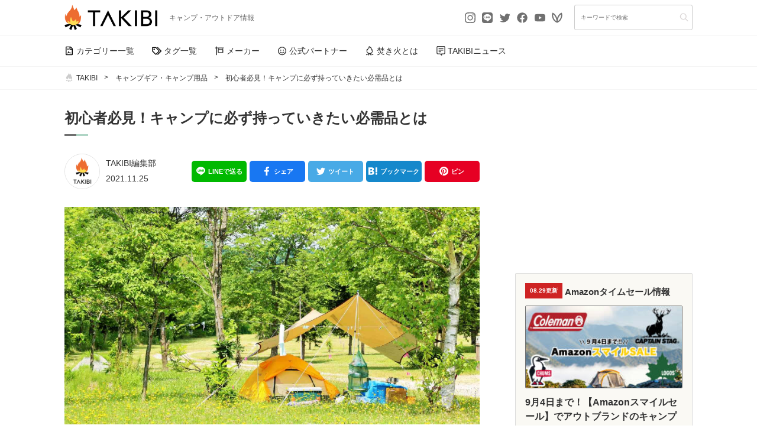

--- FILE ---
content_type: text/html; charset=UTF-8
request_url: https://www.takibi-reservation.style/media/campgear/77081/
body_size: 40560
content:
<!doctype html>
<html dir="ltr" lang="ja">

<head><meta charset="UTF-8"><script>if(navigator.userAgent.match(/MSIE|Internet Explorer/i)||navigator.userAgent.match(/Trident\/7\..*?rv:11/i)){var href=document.location.href;if(!href.match(/[?&]nowprocket/)){if(href.indexOf("?")==-1){if(href.indexOf("#")==-1){document.location.href=href+"?nowprocket=1"}else{document.location.href=href.replace("#","?nowprocket=1#")}}else{if(href.indexOf("#")==-1){document.location.href=href+"&nowprocket=1"}else{document.location.href=href.replace("#","&nowprocket=1#")}}}}</script><script>(()=>{class RocketLazyLoadScripts{constructor(){this.v="1.2.6",this.triggerEvents=["keydown","mousedown","mousemove","touchmove","touchstart","touchend","wheel"],this.userEventHandler=this.t.bind(this),this.touchStartHandler=this.i.bind(this),this.touchMoveHandler=this.o.bind(this),this.touchEndHandler=this.h.bind(this),this.clickHandler=this.u.bind(this),this.interceptedClicks=[],this.interceptedClickListeners=[],this.l(this),window.addEventListener("pageshow",(t=>{this.persisted=t.persisted,this.everythingLoaded&&this.m()})),this.CSPIssue=sessionStorage.getItem("rocketCSPIssue"),document.addEventListener("securitypolicyviolation",(t=>{this.CSPIssue||"script-src-elem"!==t.violatedDirective||"data"!==t.blockedURI||(this.CSPIssue=!0,sessionStorage.setItem("rocketCSPIssue",!0))})),document.addEventListener("DOMContentLoaded",(()=>{this.k()})),this.delayedScripts={normal:[],async:[],defer:[]},this.trash=[],this.allJQueries=[]}p(t){document.hidden?t.t():(this.triggerEvents.forEach((e=>window.addEventListener(e,t.userEventHandler,{passive:!0}))),window.addEventListener("touchstart",t.touchStartHandler,{passive:!0}),window.addEventListener("mousedown",t.touchStartHandler),document.addEventListener("visibilitychange",t.userEventHandler))}_(){this.triggerEvents.forEach((t=>window.removeEventListener(t,this.userEventHandler,{passive:!0}))),document.removeEventListener("visibilitychange",this.userEventHandler)}i(t){"HTML"!==t.target.tagName&&(window.addEventListener("touchend",this.touchEndHandler),window.addEventListener("mouseup",this.touchEndHandler),window.addEventListener("touchmove",this.touchMoveHandler,{passive:!0}),window.addEventListener("mousemove",this.touchMoveHandler),t.target.addEventListener("click",this.clickHandler),this.L(t.target,!0),this.S(t.target,"onclick","rocket-onclick"),this.C())}o(t){window.removeEventListener("touchend",this.touchEndHandler),window.removeEventListener("mouseup",this.touchEndHandler),window.removeEventListener("touchmove",this.touchMoveHandler,{passive:!0}),window.removeEventListener("mousemove",this.touchMoveHandler),t.target.removeEventListener("click",this.clickHandler),this.L(t.target,!1),this.S(t.target,"rocket-onclick","onclick"),this.M()}h(){window.removeEventListener("touchend",this.touchEndHandler),window.removeEventListener("mouseup",this.touchEndHandler),window.removeEventListener("touchmove",this.touchMoveHandler,{passive:!0}),window.removeEventListener("mousemove",this.touchMoveHandler)}u(t){t.target.removeEventListener("click",this.clickHandler),this.L(t.target,!1),this.S(t.target,"rocket-onclick","onclick"),this.interceptedClicks.push(t),t.preventDefault(),t.stopPropagation(),t.stopImmediatePropagation(),this.M()}O(){window.removeEventListener("touchstart",this.touchStartHandler,{passive:!0}),window.removeEventListener("mousedown",this.touchStartHandler),this.interceptedClicks.forEach((t=>{t.target.dispatchEvent(new MouseEvent("click",{view:t.view,bubbles:!0,cancelable:!0}))}))}l(t){EventTarget.prototype.addEventListenerWPRocketBase=EventTarget.prototype.addEventListener,EventTarget.prototype.addEventListener=function(e,i,o){"click"!==e||t.windowLoaded||i===t.clickHandler||t.interceptedClickListeners.push({target:this,func:i,options:o}),(this||window).addEventListenerWPRocketBase(e,i,o)}}L(t,e){this.interceptedClickListeners.forEach((i=>{i.target===t&&(e?t.removeEventListener("click",i.func,i.options):t.addEventListener("click",i.func,i.options))})),t.parentNode!==document.documentElement&&this.L(t.parentNode,e)}D(){return new Promise((t=>{this.P?this.M=t:t()}))}C(){this.P=!0}M(){this.P=!1}S(t,e,i){t.hasAttribute&&t.hasAttribute(e)&&(event.target.setAttribute(i,event.target.getAttribute(e)),event.target.removeAttribute(e))}t(){this._(this),"loading"===document.readyState?document.addEventListener("DOMContentLoaded",this.R.bind(this)):this.R()}k(){let t=[];document.querySelectorAll("script[type=rocketlazyloadscript][data-rocket-src]").forEach((e=>{let i=e.getAttribute("data-rocket-src");if(i&&!i.startsWith("data:")){0===i.indexOf("//")&&(i=location.protocol+i);try{const o=new URL(i).origin;o!==location.origin&&t.push({src:o,crossOrigin:e.crossOrigin||"module"===e.getAttribute("data-rocket-type")})}catch(t){}}})),t=[...new Map(t.map((t=>[JSON.stringify(t),t]))).values()],this.T(t,"preconnect")}async R(){this.lastBreath=Date.now(),this.j(this),this.F(this),this.I(),this.W(),this.q(),await this.A(this.delayedScripts.normal),await this.A(this.delayedScripts.defer),await this.A(this.delayedScripts.async);try{await this.U(),await this.H(this),await this.J()}catch(t){console.error(t)}window.dispatchEvent(new Event("rocket-allScriptsLoaded")),this.everythingLoaded=!0,this.D().then((()=>{this.O()})),this.N()}W(){document.querySelectorAll("script[type=rocketlazyloadscript]").forEach((t=>{t.hasAttribute("data-rocket-src")?t.hasAttribute("async")&&!1!==t.async?this.delayedScripts.async.push(t):t.hasAttribute("defer")&&!1!==t.defer||"module"===t.getAttribute("data-rocket-type")?this.delayedScripts.defer.push(t):this.delayedScripts.normal.push(t):this.delayedScripts.normal.push(t)}))}async B(t){if(await this.G(),!0!==t.noModule||!("noModule"in HTMLScriptElement.prototype))return new Promise((e=>{let i;function o(){(i||t).setAttribute("data-rocket-status","executed"),e()}try{if(navigator.userAgent.indexOf("Firefox/")>0||""===navigator.vendor||this.CSPIssue)i=document.createElement("script"),[...t.attributes].forEach((t=>{let e=t.nodeName;"type"!==e&&("data-rocket-type"===e&&(e="type"),"data-rocket-src"===e&&(e="src"),i.setAttribute(e,t.nodeValue))})),t.text&&(i.text=t.text),i.hasAttribute("src")?(i.addEventListener("load",o),i.addEventListener("error",(function(){i.setAttribute("data-rocket-status","failed-network"),e()})),setTimeout((()=>{i.isConnected||e()}),1)):(i.text=t.text,o()),t.parentNode.replaceChild(i,t);else{const i=t.getAttribute("data-rocket-type"),s=t.getAttribute("data-rocket-src");i?(t.type=i,t.removeAttribute("data-rocket-type")):t.removeAttribute("type"),t.addEventListener("load",o),t.addEventListener("error",(i=>{this.CSPIssue&&i.target.src.startsWith("data:")?(console.log("WPRocket: data-uri blocked by CSP -> fallback"),t.removeAttribute("src"),this.B(t).then(e)):(t.setAttribute("data-rocket-status","failed-network"),e())})),s?(t.removeAttribute("data-rocket-src"),t.src=s):t.src="data:text/javascript;base64,"+window.btoa(unescape(encodeURIComponent(t.text)))}}catch(i){t.setAttribute("data-rocket-status","failed-transform"),e()}}));t.setAttribute("data-rocket-status","skipped")}async A(t){const e=t.shift();return e&&e.isConnected?(await this.B(e),this.A(t)):Promise.resolve()}q(){this.T([...this.delayedScripts.normal,...this.delayedScripts.defer,...this.delayedScripts.async],"preload")}T(t,e){var i=document.createDocumentFragment();t.forEach((t=>{const o=t.getAttribute&&t.getAttribute("data-rocket-src")||t.src;if(o&&!o.startsWith("data:")){const s=document.createElement("link");s.href=o,s.rel=e,"preconnect"!==e&&(s.as="script"),t.getAttribute&&"module"===t.getAttribute("data-rocket-type")&&(s.crossOrigin=!0),t.crossOrigin&&(s.crossOrigin=t.crossOrigin),t.integrity&&(s.integrity=t.integrity),i.appendChild(s),this.trash.push(s)}})),document.head.appendChild(i)}j(t){let e={};function i(i,o){return e[o].eventsToRewrite.indexOf(i)>=0&&!t.everythingLoaded?"rocket-"+i:i}function o(t,o){!function(t){e[t]||(e[t]={originalFunctions:{add:t.addEventListener,remove:t.removeEventListener},eventsToRewrite:[]},t.addEventListener=function(){arguments[0]=i(arguments[0],t),e[t].originalFunctions.add.apply(t,arguments)},t.removeEventListener=function(){arguments[0]=i(arguments[0],t),e[t].originalFunctions.remove.apply(t,arguments)})}(t),e[t].eventsToRewrite.push(o)}function s(e,i){let o=e[i];e[i]=null,Object.defineProperty(e,i,{get:()=>o||function(){},set(s){t.everythingLoaded?o=s:e["rocket"+i]=o=s}})}o(document,"DOMContentLoaded"),o(window,"DOMContentLoaded"),o(window,"load"),o(window,"pageshow"),o(document,"readystatechange"),s(document,"onreadystatechange"),s(window,"onload"),s(window,"onpageshow");try{Object.defineProperty(document,"readyState",{get:()=>t.rocketReadyState,set(e){t.rocketReadyState=e},configurable:!0}),document.readyState="loading"}catch(t){console.log("WPRocket DJE readyState conflict, bypassing")}}F(t){let e;function i(e){return t.everythingLoaded?e:e.split(" ").map((t=>"load"===t||0===t.indexOf("load.")?"rocket-jquery-load":t)).join(" ")}function o(o){function s(t){const e=o.fn[t];o.fn[t]=o.fn.init.prototype[t]=function(){return this[0]===window&&("string"==typeof arguments[0]||arguments[0]instanceof String?arguments[0]=i(arguments[0]):"object"==typeof arguments[0]&&Object.keys(arguments[0]).forEach((t=>{const e=arguments[0][t];delete arguments[0][t],arguments[0][i(t)]=e}))),e.apply(this,arguments),this}}o&&o.fn&&!t.allJQueries.includes(o)&&(o.fn.ready=o.fn.init.prototype.ready=function(e){return t.domReadyFired?e.bind(document)(o):document.addEventListener("rocket-DOMContentLoaded",(()=>e.bind(document)(o))),o([])},s("on"),s("one"),t.allJQueries.push(o)),e=o}o(window.jQuery),Object.defineProperty(window,"jQuery",{get:()=>e,set(t){o(t)}})}async H(t){const e=document.querySelector("script[data-webpack]");e&&(await async function(){return new Promise((t=>{e.addEventListener("load",t),e.addEventListener("error",t)}))}(),await t.K(),await t.H(t))}async U(){this.domReadyFired=!0;try{document.readyState="interactive"}catch(t){}await this.G(),document.dispatchEvent(new Event("rocket-readystatechange")),await this.G(),document.rocketonreadystatechange&&document.rocketonreadystatechange(),await this.G(),document.dispatchEvent(new Event("rocket-DOMContentLoaded")),await this.G(),window.dispatchEvent(new Event("rocket-DOMContentLoaded"))}async J(){try{document.readyState="complete"}catch(t){}await this.G(),document.dispatchEvent(new Event("rocket-readystatechange")),await this.G(),document.rocketonreadystatechange&&document.rocketonreadystatechange(),await this.G(),window.dispatchEvent(new Event("rocket-load")),await this.G(),window.rocketonload&&window.rocketonload(),await this.G(),this.allJQueries.forEach((t=>t(window).trigger("rocket-jquery-load"))),await this.G();const t=new Event("rocket-pageshow");t.persisted=this.persisted,window.dispatchEvent(t),await this.G(),window.rocketonpageshow&&window.rocketonpageshow({persisted:this.persisted}),this.windowLoaded=!0}m(){document.onreadystatechange&&document.onreadystatechange(),window.onload&&window.onload(),window.onpageshow&&window.onpageshow({persisted:this.persisted})}I(){const t=new Map;document.write=document.writeln=function(e){const i=document.currentScript;i||console.error("WPRocket unable to document.write this: "+e);const o=document.createRange(),s=i.parentElement;let n=t.get(i);void 0===n&&(n=i.nextSibling,t.set(i,n));const c=document.createDocumentFragment();o.setStart(c,0),c.appendChild(o.createContextualFragment(e)),s.insertBefore(c,n)}}async G(){Date.now()-this.lastBreath>45&&(await this.K(),this.lastBreath=Date.now())}async K(){return document.hidden?new Promise((t=>setTimeout(t))):new Promise((t=>requestAnimationFrame(t)))}N(){this.trash.forEach((t=>t.remove()))}static run(){const t=new RocketLazyLoadScripts;t.p(t)}}RocketLazyLoadScripts.run()})();</script>
    
    <meta http-equiv="x-dns-prefetch-control" content="on">
    <link rel="dns-prefetch" href="//www.google-analytics.com" crossorigin>
    <link rel="preconnect" href="//www.google-analytics.com" crossorigin>
    <link rel="dns-prefetch" href="//www.gstatic.com" crossorigin>
    <link rel="preconnect" href="//www.gstatic.com" crossorigin>
    <link rel="dns-prefetch" href="//translate.google.com" crossorigin>
    <link rel="preconnect" href="//translate.google.com" crossorigin>
    <link rel="dns-prefetch" href="//s.w.org" crossorigin>
    <link rel="preconnect" href="//s.w.org" crossorigin>
    <link rel="dns-prefetch" href="//schema.org" crossorigin>
    <link rel="preconnect" href="//schema.org" crossorigin>
    <link rel="dns-prefetch" href="//pagead2.googlesyndication.com" crossorigin>
    <link rel="preconnect" href="//pagead2.googlesyndication.com" crossorigin>
    <link rel="dns-prefetch" href="//ajax.googleapis.com" crossorigin>
    <link rel="preconnect" href="//ajax.googleapis.com" crossorigin>
    <link rel="dns-prefetch" href="//polyfill.io" crossorigin>
    <link rel="preconnect" href="//polyfill.io" crossorigin>
    <link rel="dns-prefetch" href="//www.googletagmanager.com" crossorigin>
    <link rel="preconnect" href="//www.googletagmanager.com" crossorigin>
    <link rel="dns-prefetch" href="//cro.fi-tsunagu.com" crossorigin>
    <link rel="preconnect" href="//cro.fi-tsunagu.com" crossorigin>
    <link rel="dns-prefetch" href="//www.clarity.ms" crossorigin>
    <link rel="preconnect" href="//www.clarity.ms" crossorigin>
    <link rel="dns-prefetch" href="//www.youtube.com" crossorigin>
    <link rel="preconnect" href="//www.youtube.com" crossorigin>
    <link rel="dns-prefetch" href="//i.ytimg.com" crossorigin>
    <link rel="preconnect" href="//i.ytimg.com" crossorigin>
    <link rel="dns-prefetch" href="//googleads.g.doubleclick.net" crossorigin>
    <link rel="preconnect" href="//googleads.g.doubleclick.net" crossorigin>
    <link rel="dns-prefetch" href="//tpc.googlesyndication.com" crossorigin>
    <link rel="preconnect" href="//tpc.googlesyndication.com" crossorigin>
    <link rel="dns-prefetch" href="//assets.pinterest.com" crossorigin>
    <link rel="preconnect" href="//assets.pinterest.com" crossorigin>
    <link rel="dns-prefetch" href="//partner.googleadservices.com" crossorigin>
    <link rel="preconnect" href="//partner.googleadservices.com" crossorigin>
    <link rel="dns-prefetch" href="//www.googletagservices.com" crossorigin>
    <link rel="preconnect" href="//www.googletagservices.com" crossorigin>
    <link rel="dns-prefetch" href="//cdnjs.cloudflare.com" crossorigin>
    <link rel="preconnect" href="//cdnjs.cloudflare.com" crossorigin>
    <link rel="dns-prefetch" href="//fonts.googleapis.com" crossorigin>
    <link rel="preconnect" href="//fonts.googleapis.com" crossorigin>
    <link rel="dns-prefetch" href="//static.criteo.net" crossorigin>
    <link rel="preconnect" href="//static.criteo.net" crossorigin>
    <link rel="dns-prefetch" href="//adservice.google.co.jp" crossorigin>
    <link rel="preconnect" href="//adservice.google.co.jp" crossorigin>
    <link rel="dns-prefetch" href="//cdn.taxel.jp" crossorigin>
    <link rel="preconnect" href="//cdn.taxel.jp" crossorigin>
    <link rel="dns-prefetch" href="//gum.criteo.com" crossorigin>
    <link rel="preconnect" href="//gum.criteo.com" crossorigin>
    <link rel="dns-prefetch" href="//www.google.com" crossorigin>
    <link rel="preconnect" href="//www.google.com" crossorigin>
    <link rel="dns-prefetch" href="//speee-ad.akamaized.net" crossorigin>
    <link rel="preconnect" href="//speee-ad.akamaized.net" crossorigin>
    <link rel="dns-prefetch" href="//widgets.taxel.jp" crossorigin>
    <link rel="preconnect" href="//widgets.taxel.jp" crossorigin>
    <script data-cfasync="false" data-no-defer="1" data-no-minify="1" data-no-optimize="1">var ewww_webp_supported=!1;function check_webp_feature(A,e){var w;e=void 0!==e?e:function(){},ewww_webp_supported?e(ewww_webp_supported):((w=new Image).onload=function(){ewww_webp_supported=0<w.width&&0<w.height,e&&e(ewww_webp_supported)},w.onerror=function(){e&&e(!1)},w.src="data:image/webp;base64,"+{alpha:"UklGRkoAAABXRUJQVlA4WAoAAAAQAAAAAAAAAAAAQUxQSAwAAAARBxAR/Q9ERP8DAABWUDggGAAAABQBAJ0BKgEAAQAAAP4AAA3AAP7mtQAAAA=="}[A])}check_webp_feature("alpha");</script><script data-cfasync="false" data-no-defer="1" data-no-minify="1" data-no-optimize="1">var Arrive=function(c,w){"use strict";if(c.MutationObserver&&"undefined"!=typeof HTMLElement){var r,a=0,u=(r=HTMLElement.prototype.matches||HTMLElement.prototype.webkitMatchesSelector||HTMLElement.prototype.mozMatchesSelector||HTMLElement.prototype.msMatchesSelector,{matchesSelector:function(e,t){return e instanceof HTMLElement&&r.call(e,t)},addMethod:function(e,t,r){var a=e[t];e[t]=function(){return r.length==arguments.length?r.apply(this,arguments):"function"==typeof a?a.apply(this,arguments):void 0}},callCallbacks:function(e,t){t&&t.options.onceOnly&&1==t.firedElems.length&&(e=[e[0]]);for(var r,a=0;r=e[a];a++)r&&r.callback&&r.callback.call(r.elem,r.elem);t&&t.options.onceOnly&&1==t.firedElems.length&&t.me.unbindEventWithSelectorAndCallback.call(t.target,t.selector,t.callback)},checkChildNodesRecursively:function(e,t,r,a){for(var i,n=0;i=e[n];n++)r(i,t,a)&&a.push({callback:t.callback,elem:i}),0<i.childNodes.length&&u.checkChildNodesRecursively(i.childNodes,t,r,a)},mergeArrays:function(e,t){var r,a={};for(r in e)e.hasOwnProperty(r)&&(a[r]=e[r]);for(r in t)t.hasOwnProperty(r)&&(a[r]=t[r]);return a},toElementsArray:function(e){return e=void 0!==e&&("number"!=typeof e.length||e===c)?[e]:e}}),e=(l.prototype.addEvent=function(e,t,r,a){a={target:e,selector:t,options:r,callback:a,firedElems:[]};return this._beforeAdding&&this._beforeAdding(a),this._eventsBucket.push(a),a},l.prototype.removeEvent=function(e){for(var t,r=this._eventsBucket.length-1;t=this._eventsBucket[r];r--)e(t)&&(this._beforeRemoving&&this._beforeRemoving(t),(t=this._eventsBucket.splice(r,1))&&t.length&&(t[0].callback=null))},l.prototype.beforeAdding=function(e){this._beforeAdding=e},l.prototype.beforeRemoving=function(e){this._beforeRemoving=e},l),t=function(i,n){var o=new e,l=this,s={fireOnAttributesModification:!1};return o.beforeAdding(function(t){var e=t.target;e!==c.document&&e!==c||(e=document.getElementsByTagName("html")[0]);var r=new MutationObserver(function(e){n.call(this,e,t)}),a=i(t.options);r.observe(e,a),t.observer=r,t.me=l}),o.beforeRemoving(function(e){e.observer.disconnect()}),this.bindEvent=function(e,t,r){t=u.mergeArrays(s,t);for(var a=u.toElementsArray(this),i=0;i<a.length;i++)o.addEvent(a[i],e,t,r)},this.unbindEvent=function(){var r=u.toElementsArray(this);o.removeEvent(function(e){for(var t=0;t<r.length;t++)if(this===w||e.target===r[t])return!0;return!1})},this.unbindEventWithSelectorOrCallback=function(r){var a=u.toElementsArray(this),i=r,e="function"==typeof r?function(e){for(var t=0;t<a.length;t++)if((this===w||e.target===a[t])&&e.callback===i)return!0;return!1}:function(e){for(var t=0;t<a.length;t++)if((this===w||e.target===a[t])&&e.selector===r)return!0;return!1};o.removeEvent(e)},this.unbindEventWithSelectorAndCallback=function(r,a){var i=u.toElementsArray(this);o.removeEvent(function(e){for(var t=0;t<i.length;t++)if((this===w||e.target===i[t])&&e.selector===r&&e.callback===a)return!0;return!1})},this},i=new function(){var s={fireOnAttributesModification:!1,onceOnly:!1,existing:!1};function n(e,t,r){return!(!u.matchesSelector(e,t.selector)||(e._id===w&&(e._id=a++),-1!=t.firedElems.indexOf(e._id)))&&(t.firedElems.push(e._id),!0)}var c=(i=new t(function(e){var t={attributes:!1,childList:!0,subtree:!0};return e.fireOnAttributesModification&&(t.attributes=!0),t},function(e,i){e.forEach(function(e){var t=e.addedNodes,r=e.target,a=[];null!==t&&0<t.length?u.checkChildNodesRecursively(t,i,n,a):"attributes"===e.type&&n(r,i)&&a.push({callback:i.callback,elem:r}),u.callCallbacks(a,i)})})).bindEvent;return i.bindEvent=function(e,t,r){t=void 0===r?(r=t,s):u.mergeArrays(s,t);var a=u.toElementsArray(this);if(t.existing){for(var i=[],n=0;n<a.length;n++)for(var o=a[n].querySelectorAll(e),l=0;l<o.length;l++)i.push({callback:r,elem:o[l]});if(t.onceOnly&&i.length)return r.call(i[0].elem,i[0].elem);setTimeout(u.callCallbacks,1,i)}c.call(this,e,t,r)},i},o=new function(){var a={};function i(e,t){return u.matchesSelector(e,t.selector)}var n=(o=new t(function(){return{childList:!0,subtree:!0}},function(e,r){e.forEach(function(e){var t=e.removedNodes,e=[];null!==t&&0<t.length&&u.checkChildNodesRecursively(t,r,i,e),u.callCallbacks(e,r)})})).bindEvent;return o.bindEvent=function(e,t,r){t=void 0===r?(r=t,a):u.mergeArrays(a,t),n.call(this,e,t,r)},o};d(HTMLElement.prototype),d(NodeList.prototype),d(HTMLCollection.prototype),d(HTMLDocument.prototype),d(Window.prototype);var n={};return s(i,n,"unbindAllArrive"),s(o,n,"unbindAllLeave"),n}function l(){this._eventsBucket=[],this._beforeAdding=null,this._beforeRemoving=null}function s(e,t,r){u.addMethod(t,r,e.unbindEvent),u.addMethod(t,r,e.unbindEventWithSelectorOrCallback),u.addMethod(t,r,e.unbindEventWithSelectorAndCallback)}function d(e){e.arrive=i.bindEvent,s(i,e,"unbindArrive"),e.leave=o.bindEvent,s(o,e,"unbindLeave")}}(window,void 0),ewww_webp_supported=!1;function check_webp_feature(e,t){var r;ewww_webp_supported?t(ewww_webp_supported):((r=new Image).onload=function(){ewww_webp_supported=0<r.width&&0<r.height,t(ewww_webp_supported)},r.onerror=function(){t(!1)},r.src="data:image/webp;base64,"+{alpha:"UklGRkoAAABXRUJQVlA4WAoAAAAQAAAAAAAAAAAAQUxQSAwAAAARBxAR/Q9ERP8DAABWUDggGAAAABQBAJ0BKgEAAQAAAP4AAA3AAP7mtQAAAA==",animation:"UklGRlIAAABXRUJQVlA4WAoAAAASAAAAAAAAAAAAQU5JTQYAAAD/////AABBTk1GJgAAAAAAAAAAAAAAAAAAAGQAAABWUDhMDQAAAC8AAAAQBxAREYiI/gcA"}[e])}function ewwwLoadImages(e){if(e){for(var t=document.querySelectorAll(".batch-image img, .image-wrapper a, .ngg-pro-masonry-item a, .ngg-galleria-offscreen-seo-wrapper a"),r=0,a=t.length;r<a;r++)ewwwAttr(t[r],"data-src",t[r].getAttribute("data-webp")),ewwwAttr(t[r],"data-thumbnail",t[r].getAttribute("data-webp-thumbnail"));for(var i=document.querySelectorAll(".rev_slider ul li"),r=0,a=i.length;r<a;r++){ewwwAttr(i[r],"data-thumb",i[r].getAttribute("data-webp-thumb"));for(var n=1;n<11;)ewwwAttr(i[r],"data-param"+n,i[r].getAttribute("data-webp-param"+n)),n++}for(r=0,a=(i=document.querySelectorAll(".rev_slider img")).length;r<a;r++)ewwwAttr(i[r],"data-lazyload",i[r].getAttribute("data-webp-lazyload"));for(var o=document.querySelectorAll("div.woocommerce-product-gallery__image"),r=0,a=o.length;r<a;r++)ewwwAttr(o[r],"data-thumb",o[r].getAttribute("data-webp-thumb"))}for(var l=document.querySelectorAll("video"),r=0,a=l.length;r<a;r++)ewwwAttr(l[r],"poster",e?l[r].getAttribute("data-poster-webp"):l[r].getAttribute("data-poster-image"));for(var s,c=document.querySelectorAll("img.ewww_webp_lazy_load"),r=0,a=c.length;r<a;r++)e&&(ewwwAttr(c[r],"data-lazy-srcset",c[r].getAttribute("data-lazy-srcset-webp")),ewwwAttr(c[r],"data-srcset",c[r].getAttribute("data-srcset-webp")),ewwwAttr(c[r],"data-lazy-src",c[r].getAttribute("data-lazy-src-webp")),ewwwAttr(c[r],"data-src",c[r].getAttribute("data-src-webp")),ewwwAttr(c[r],"data-orig-file",c[r].getAttribute("data-webp-orig-file")),ewwwAttr(c[r],"data-medium-file",c[r].getAttribute("data-webp-medium-file")),ewwwAttr(c[r],"data-large-file",c[r].getAttribute("data-webp-large-file")),null!=(s=c[r].getAttribute("srcset"))&&!1!==s&&s.includes("R0lGOD")&&ewwwAttr(c[r],"src",c[r].getAttribute("data-lazy-src-webp"))),c[r].className=c[r].className.replace(/\bewww_webp_lazy_load\b/,"");for(var w=document.querySelectorAll(".ewww_webp"),r=0,a=w.length;r<a;r++)e?(ewwwAttr(w[r],"srcset",w[r].getAttribute("data-srcset-webp")),ewwwAttr(w[r],"src",w[r].getAttribute("data-src-webp")),ewwwAttr(w[r],"data-orig-file",w[r].getAttribute("data-webp-orig-file")),ewwwAttr(w[r],"data-medium-file",w[r].getAttribute("data-webp-medium-file")),ewwwAttr(w[r],"data-large-file",w[r].getAttribute("data-webp-large-file")),ewwwAttr(w[r],"data-large_image",w[r].getAttribute("data-webp-large_image")),ewwwAttr(w[r],"data-src",w[r].getAttribute("data-webp-src"))):(ewwwAttr(w[r],"srcset",w[r].getAttribute("data-srcset-img")),ewwwAttr(w[r],"src",w[r].getAttribute("data-src-img"))),w[r].className=w[r].className.replace(/\bewww_webp\b/,"ewww_webp_loaded");window.jQuery&&jQuery.fn.isotope&&jQuery.fn.imagesLoaded&&(jQuery(".fusion-posts-container-infinite").imagesLoaded(function(){jQuery(".fusion-posts-container-infinite").hasClass("isotope")&&jQuery(".fusion-posts-container-infinite").isotope()}),jQuery(".fusion-portfolio:not(.fusion-recent-works) .fusion-portfolio-wrapper").imagesLoaded(function(){jQuery(".fusion-portfolio:not(.fusion-recent-works) .fusion-portfolio-wrapper").isotope()}))}function ewwwWebPInit(e){ewwwLoadImages(e),ewwwNggLoadGalleries(e),document.arrive(".ewww_webp",function(){ewwwLoadImages(e)}),document.arrive(".ewww_webp_lazy_load",function(){ewwwLoadImages(e)}),document.arrive("videos",function(){ewwwLoadImages(e)}),"loading"==document.readyState?document.addEventListener("DOMContentLoaded",ewwwJSONParserInit):("undefined"!=typeof galleries&&ewwwNggParseGalleries(e),ewwwWooParseVariations(e))}function ewwwAttr(e,t,r){null!=r&&!1!==r&&e.setAttribute(t,r)}function ewwwJSONParserInit(){"undefined"!=typeof galleries&&check_webp_feature("alpha",ewwwNggParseGalleries),check_webp_feature("alpha",ewwwWooParseVariations)}function ewwwWooParseVariations(e){if(e)for(var t=document.querySelectorAll("form.variations_form"),r=0,a=t.length;r<a;r++){var i=t[r].getAttribute("data-product_variations"),n=!1;try{for(var o in i=JSON.parse(i))void 0!==i[o]&&void 0!==i[o].image&&(void 0!==i[o].image.src_webp&&(i[o].image.src=i[o].image.src_webp,n=!0),void 0!==i[o].image.srcset_webp&&(i[o].image.srcset=i[o].image.srcset_webp,n=!0),void 0!==i[o].image.full_src_webp&&(i[o].image.full_src=i[o].image.full_src_webp,n=!0),void 0!==i[o].image.gallery_thumbnail_src_webp&&(i[o].image.gallery_thumbnail_src=i[o].image.gallery_thumbnail_src_webp,n=!0),void 0!==i[o].image.thumb_src_webp&&(i[o].image.thumb_src=i[o].image.thumb_src_webp,n=!0));n&&ewwwAttr(t[r],"data-product_variations",JSON.stringify(i))}catch(e){}}}function ewwwNggParseGalleries(e){if(e)for(var t in galleries){var r=galleries[t];galleries[t].images_list=ewwwNggParseImageList(r.images_list)}}function ewwwNggLoadGalleries(e){e&&document.addEventListener("ngg.galleria.themeadded",function(e,t){window.ngg_galleria._create_backup=window.ngg_galleria.create,window.ngg_galleria.create=function(e,t){var r=$(e).data("id");return galleries["gallery_"+r].images_list=ewwwNggParseImageList(galleries["gallery_"+r].images_list),window.ngg_galleria._create_backup(e,t)}})}function ewwwNggParseImageList(e){for(var t in e){var r=e[t];if(void 0!==r["image-webp"]&&(e[t].image=r["image-webp"],delete e[t]["image-webp"]),void 0!==r["thumb-webp"]&&(e[t].thumb=r["thumb-webp"],delete e[t]["thumb-webp"]),void 0!==r.full_image_webp&&(e[t].full_image=r.full_image_webp,delete e[t].full_image_webp),void 0!==r.srcsets)for(var a in r.srcsets)nggSrcset=r.srcsets[a],void 0!==r.srcsets[a+"-webp"]&&(e[t].srcsets[a]=r.srcsets[a+"-webp"],delete e[t].srcsets[a+"-webp"]);if(void 0!==r.full_srcsets)for(var i in r.full_srcsets)nggFSrcset=r.full_srcsets[i],void 0!==r.full_srcsets[i+"-webp"]&&(e[t].full_srcsets[i]=r.full_srcsets[i+"-webp"],delete e[t].full_srcsets[i+"-webp"])}return e}check_webp_feature("alpha",ewwwWebPInit);</script><title>初心者必見！キャンプに必ず持っていきたい必需品とは | TAKIBI（タキビ） | キャンプ・グランピングなどアウトドアの総合情報サイト</title>

		<!-- All in One SEO 4.7.4.2 - aioseo.com -->
		<meta name="description" content="今回は、キャンプ初心者向けにキャンプに必ず持っていきたい必需品を紹介していきます。また、忘れ物をしないようにするための方法や、あると便利な持ち物もあわせて紹介していきます！これからキャンプデビューしようと考えている人は、ぜひ目を通してみてください。" />
		<meta name="robots" content="max-snippet:-1, max-image-preview:large, max-video-preview:-1" />
		<link rel="canonical" href="https://www.takibi-reservation.style/media/campgear/77081/" />
		<meta name="generator" content="All in One SEO (AIOSEO) 4.7.4.2" />
		<script type="application/ld+json" class="aioseo-schema">
			{"@context":"https:\/\/schema.org","@graph":[{"@type":"Article","@id":"https:\/\/www.takibi-reservation.style\/media\/campgear\/77081\/#article","name":"\u521d\u5fc3\u8005\u5fc5\u898b\uff01\u30ad\u30e3\u30f3\u30d7\u306b\u5fc5\u305a\u6301\u3063\u3066\u3044\u304d\u305f\u3044\u5fc5\u9700\u54c1\u3068\u306f | TAKIBI\uff08\u30bf\u30ad\u30d3\uff09 | \u30ad\u30e3\u30f3\u30d7\u30fb\u30b0\u30e9\u30f3\u30d4\u30f3\u30b0\u306a\u3069\u30a2\u30a6\u30c8\u30c9\u30a2\u306e\u7dcf\u5408\u60c5\u5831\u30b5\u30a4\u30c8","headline":"\u521d\u5fc3\u8005\u5fc5\u898b\uff01\u30ad\u30e3\u30f3\u30d7\u306b\u5fc5\u305a\u6301\u3063\u3066\u3044\u304d\u305f\u3044\u5fc5\u9700\u54c1\u3068\u306f","author":{"@id":"https:\/\/www.takibi-reservation.style\/media\/author\/koji-kobayashi\/#author"},"publisher":{"@id":"https:\/\/www.takibi-reservation.style\/media\/#organization"},"image":{"@type":"ImageObject","url":"\/media\/wp-content\/uploads\/2021\/11\/seo_gear_amateur_20211112_top.jpg","width":1600,"height":840},"datePublished":"2021-11-25T11:00:00+09:00","dateModified":"2021-11-17T16:14:44+09:00","inLanguage":"ja","mainEntityOfPage":{"@id":"https:\/\/www.takibi-reservation.style\/media\/campgear\/77081\/#webpage"},"isPartOf":{"@id":"https:\/\/www.takibi-reservation.style\/media\/campgear\/77081\/#webpage"},"articleSection":"\u30ad\u30e3\u30f3\u30d7\u30ae\u30a2\u30fb\u30ad\u30e3\u30f3\u30d7\u7528\u54c1, \u521d\u5fc3\u8005, TAKIBI\u7de8\u96c6\u90e8"},{"@type":"BreadcrumbList","@id":"https:\/\/www.takibi-reservation.style\/media\/campgear\/77081\/#breadcrumblist","itemListElement":[{"@type":"ListItem","@id":"https:\/\/www.takibi-reservation.style\/media\/#listItem","position":1,"name":"\u5bb6","item":"https:\/\/www.takibi-reservation.style\/media\/","nextItem":"https:\/\/www.takibi-reservation.style\/media\/category\/campgear\/#listItem"},{"@type":"ListItem","@id":"https:\/\/www.takibi-reservation.style\/media\/category\/campgear\/#listItem","position":2,"name":"\u30ad\u30e3\u30f3\u30d7\u30ae\u30a2\u30fb\u30ad\u30e3\u30f3\u30d7\u7528\u54c1","previousItem":"https:\/\/www.takibi-reservation.style\/media\/#listItem"}]},{"@type":"Organization","@id":"https:\/\/www.takibi-reservation.style\/media\/#organization","name":"TAKIBI\uff08\u30bf\u30ad\u30d3\uff09 | \u30ad\u30e3\u30f3\u30d7\u30fb\u30a2\u30a6\u30c8\u30c9\u30a2\u306e\u7dcf\u5408\u60c5\u5831\u30b5\u30a4\u30c8","description":"\u30ad\u30e3\u30f3\u30d7\u3001\u30b0\u30e9\u30f3\u30d4\u30f3\u30b0\u3001\u91e3\u308a\u3001\u30ad\u30e3\u30f3\u30d7\u6599\u7406\u306a\u3069\u30a2\u30a6\u30c8\u30c9\u30a2\u306e\u4e8b\u306a\u3089TAKIBI\u306b\u304a\u4efb\u305b\uff01\u5b9f\u4f53\u9a13\u3092\u3082\u3068\u306b\u3057\u305f\u30b3\u30f3\u30c6\u30f3\u30c4\u3067\u30ea\u30a2\u30eb\u306a\u5546\u54c1\u60c5\u5831\u3084\u5730\u57df\u60c5\u5831\u3092\u304a\u5c4a\u3051\u3057\u307e\u3059\uff01 \u3055\u3089\u306b\u3001\u5168\u56fd\u7d044,000\u4ef6\u306e\u30ad\u30e3\u30f3\u30d7\u5834\u60c5\u5831\u3092\u7db2\u7f85\u3057\u305f\u30ad\u30e3\u30f3\u30d7\u5834\u4e88\u7d04\u30b5\u30a4\u30c8\u306a\u3089\u3042\u306a\u305f\u306e\u6761\u4ef6\u306b\u5408\u3063\u305f\u30ad\u30e3\u30f3\u30d7\u5834\u304c\u898b\u3064\u304b\u308a\u307e\u3059","url":"https:\/\/www.takibi-reservation.style\/media\/","telephone":"+81357285865","sameAs":["https:\/\/www.facebook.com\/TAKIBI.LOVE\/","https:\/\/twitter.com\/ta__ki__bi","https:\/\/www.instagram.com\/ta__ki__bi\/","https:\/\/www.youtube.com\/channel\/UCZboWLxC-RUuoxDP_nwGbVg"]},{"@type":"Person","@id":"https:\/\/www.takibi-reservation.style\/media\/author\/koji-kobayashi\/#author","url":"https:\/\/www.takibi-reservation.style\/media\/author\/koji-kobayashi\/","name":"\u5c0f\u6797\u5f18\u6cbb","image":{"@type":"ImageObject","@id":"https:\/\/www.takibi-reservation.style\/media\/campgear\/77081\/#authorImage","url":"https:\/\/secure.gravatar.com\/avatar\/cdd697fa505a2d96b98f9bd247b86f1a?s=96&d=mm&r=g","width":96,"height":96,"caption":"\u5c0f\u6797\u5f18\u6cbb"}},{"@type":"WebPage","@id":"https:\/\/www.takibi-reservation.style\/media\/campgear\/77081\/#webpage","url":"https:\/\/www.takibi-reservation.style\/media\/campgear\/77081\/","name":"\u521d\u5fc3\u8005\u5fc5\u898b\uff01\u30ad\u30e3\u30f3\u30d7\u306b\u5fc5\u305a\u6301\u3063\u3066\u3044\u304d\u305f\u3044\u5fc5\u9700\u54c1\u3068\u306f | TAKIBI\uff08\u30bf\u30ad\u30d3\uff09 | \u30ad\u30e3\u30f3\u30d7\u30fb\u30b0\u30e9\u30f3\u30d4\u30f3\u30b0\u306a\u3069\u30a2\u30a6\u30c8\u30c9\u30a2\u306e\u7dcf\u5408\u60c5\u5831\u30b5\u30a4\u30c8","description":"\u4eca\u56de\u306f\u3001\u30ad\u30e3\u30f3\u30d7\u521d\u5fc3\u8005\u5411\u3051\u306b\u30ad\u30e3\u30f3\u30d7\u306b\u5fc5\u305a\u6301\u3063\u3066\u3044\u304d\u305f\u3044\u5fc5\u9700\u54c1\u3092\u7d39\u4ecb\u3057\u3066\u3044\u304d\u307e\u3059\u3002\u307e\u305f\u3001\u5fd8\u308c\u7269\u3092\u3057\u306a\u3044\u3088\u3046\u306b\u3059\u308b\u305f\u3081\u306e\u65b9\u6cd5\u3084\u3001\u3042\u308b\u3068\u4fbf\u5229\u306a\u6301\u3061\u7269\u3082\u3042\u308f\u305b\u3066\u7d39\u4ecb\u3057\u3066\u3044\u304d\u307e\u3059\uff01\u3053\u308c\u304b\u3089\u30ad\u30e3\u30f3\u30d7\u30c7\u30d3\u30e5\u30fc\u3057\u3088\u3046\u3068\u8003\u3048\u3066\u3044\u308b\u4eba\u306f\u3001\u305c\u3072\u76ee\u3092\u901a\u3057\u3066\u307f\u3066\u304f\u3060\u3055\u3044\u3002","inLanguage":"ja","isPartOf":{"@id":"https:\/\/www.takibi-reservation.style\/media\/#website"},"breadcrumb":{"@id":"https:\/\/www.takibi-reservation.style\/media\/campgear\/77081\/#breadcrumblist"},"author":{"@id":"https:\/\/www.takibi-reservation.style\/media\/author\/koji-kobayashi\/#author"},"creator":{"@id":"https:\/\/www.takibi-reservation.style\/media\/author\/koji-kobayashi\/#author"},"image":{"@type":"ImageObject","url":"\/media\/wp-content\/uploads\/2021\/11\/seo_gear_amateur_20211112_top.jpg","@id":"https:\/\/www.takibi-reservation.style\/media\/campgear\/77081\/#mainImage","width":1600,"height":840},"primaryImageOfPage":{"@id":"https:\/\/www.takibi-reservation.style\/media\/campgear\/77081\/#mainImage"},"datePublished":"2021-11-25T11:00:00+09:00","dateModified":"2021-11-17T16:14:44+09:00"},{"@type":"WebSite","@id":"https:\/\/www.takibi-reservation.style\/media\/#website","url":"https:\/\/www.takibi-reservation.style\/media\/","name":"TAKIBI\uff08\u30bf\u30ad\u30d3\uff09 | \u30ad\u30e3\u30f3\u30d7\u30fb\u30b0\u30e9\u30f3\u30d4\u30f3\u30b0\u306a\u3069\u30a2\u30a6\u30c8\u30c9\u30a2\u306e\u7dcf\u5408\u60c5\u5831\u30b5\u30a4\u30c8","description":"\u30ad\u30e3\u30f3\u30d7\u3001\u30b0\u30e9\u30f3\u30d4\u30f3\u30b0\u3001\u91e3\u308a\u3001\u30ad\u30e3\u30f3\u30d7\u6599\u7406\u306a\u3069\u30a2\u30a6\u30c8\u30c9\u30a2\u306e\u4e8b\u306a\u3089TAKIBI\u306b\u304a\u4efb\u305b\uff01\u5b9f\u4f53\u9a13\u3092\u3082\u3068\u306b\u3057\u305f\u30b3\u30f3\u30c6\u30f3\u30c4\u3067\u30ea\u30a2\u30eb\u306a\u5546\u54c1\u60c5\u5831\u3084\u5730\u57df\u60c5\u5831\u3092\u304a\u5c4a\u3051\u3057\u307e\u3059\uff01 \u3055\u3089\u306b\u3001\u5168\u56fd\u7d044,000\u4ef6\u306e\u30ad\u30e3\u30f3\u30d7\u5834\u60c5\u5831\u3092\u7db2\u7f85\u3057\u305f\u30ad\u30e3\u30f3\u30d7\u5834\u4e88\u7d04\u30b5\u30a4\u30c8\u306a\u3089\u3042\u306a\u305f\u306e\u6761\u4ef6\u306b\u5408\u3063\u305f\u30ad\u30e3\u30f3\u30d7\u5834\u304c\u898b\u3064\u304b\u308a\u307e\u3059","inLanguage":"ja","publisher":{"@id":"https:\/\/www.takibi-reservation.style\/media\/#organization"}}]}
		</script>
		<!-- All in One SEO -->

<script id="wpp-js" src="https://www.takibi-reservation.style/media/wp-content/plugins/wordpress-popular-posts/assets/js/wpp.min.js?ver=7.1.0" data-sampling="0" data-sampling-rate="100" data-api-url="https://www.takibi-reservation.style/media/wp-json/wordpress-popular-posts" data-post-id="77081" data-token="283882c7be" data-lang="0" data-debug="0" type="text/javascript"></script>
<link rel='dns-prefetch' href='//translate.google.com' />

<link rel="alternate" type="application/rss+xml" title="TAKIBI（タキビ） | キャンプ・グランピングなどアウトドアの総合情報サイト &raquo; フィード" href="https://www.takibi-reservation.style/media/feed/" />
<link rel="alternate" type="application/rss+xml" title="TAKIBI（タキビ） | キャンプ・グランピングなどアウトドアの総合情報サイト &raquo; コメントフィード" href="https://www.takibi-reservation.style/media/comments/feed/" />
<link rel="alternate" type="application/rss+xml" title="TAKIBI（タキビ） | キャンプ・グランピングなどアウトドアの総合情報サイト &raquo; 初心者必見！キャンプに必ず持っていきたい必需品とは のコメントのフィード" href="https://www.takibi-reservation.style/media/campgear/77081/feed/" />
<!-- takibi-reservation.style/media is managing ads with Advanced Ads 1.56.0 --><!--noptimize--><script id="takib-ready">
			window.advanced_ads_ready=function(e,a){a=a||"complete";var d=function(e){return"interactive"===a?"loading"!==e:"complete"===e};d(document.readyState)?e():document.addEventListener("readystatechange",(function(a){d(a.target.readyState)&&e()}),{once:"interactive"===a})},window.advanced_ads_ready_queue=window.advanced_ads_ready_queue||[];		</script>
		<!--/noptimize--><link rel='stylesheet' id='wp-block-library-css' href='https://www.takibi-reservation.style/media/wp-includes/css/dist/block-library/style.min.css' type='text/css' media='all' />
<style id='wp-block-library-inline-css' type='text/css'>
.wp-block-table.is-style-takibi table{width: 100%;height: auto;} .wp-block-table.is-style-takibi th,.wp-block-table.is-style-takibi td { border: 1px solid #707070; padding: 6px }
        .wp-block-table.is-style-takibi th { background: #afd5c5; text-align: left } 
</style>
<style id='rinkerg-gutenberg-rinker-style-inline-css' type='text/css'>
.wp-block-create-block-block{background-color:#21759b;color:#fff;padding:2px}

</style>
<link rel='stylesheet' id='classic-theme-styles-css' href='https://www.takibi-reservation.style/media/wp-includes/css/classic-themes.min.css' type='text/css' media='all' />
<style id='global-styles-inline-css' type='text/css'>
body{--wp--preset--color--black: #000000;--wp--preset--color--cyan-bluish-gray: #abb8c3;--wp--preset--color--white: #ffffff;--wp--preset--color--pale-pink: #f78da7;--wp--preset--color--vivid-red: #cf2e2e;--wp--preset--color--luminous-vivid-orange: #ff6900;--wp--preset--color--luminous-vivid-amber: #fcb900;--wp--preset--color--light-green-cyan: #7bdcb5;--wp--preset--color--vivid-green-cyan: #00d084;--wp--preset--color--pale-cyan-blue: #8ed1fc;--wp--preset--color--vivid-cyan-blue: #0693e3;--wp--preset--color--vivid-purple: #9b51e0;--wp--preset--gradient--vivid-cyan-blue-to-vivid-purple: linear-gradient(135deg,rgba(6,147,227,1) 0%,rgb(155,81,224) 100%);--wp--preset--gradient--light-green-cyan-to-vivid-green-cyan: linear-gradient(135deg,rgb(122,220,180) 0%,rgb(0,208,130) 100%);--wp--preset--gradient--luminous-vivid-amber-to-luminous-vivid-orange: linear-gradient(135deg,rgba(252,185,0,1) 0%,rgba(255,105,0,1) 100%);--wp--preset--gradient--luminous-vivid-orange-to-vivid-red: linear-gradient(135deg,rgba(255,105,0,1) 0%,rgb(207,46,46) 100%);--wp--preset--gradient--very-light-gray-to-cyan-bluish-gray: linear-gradient(135deg,rgb(238,238,238) 0%,rgb(169,184,195) 100%);--wp--preset--gradient--cool-to-warm-spectrum: linear-gradient(135deg,rgb(74,234,220) 0%,rgb(151,120,209) 20%,rgb(207,42,186) 40%,rgb(238,44,130) 60%,rgb(251,105,98) 80%,rgb(254,248,76) 100%);--wp--preset--gradient--blush-light-purple: linear-gradient(135deg,rgb(255,206,236) 0%,rgb(152,150,240) 100%);--wp--preset--gradient--blush-bordeaux: linear-gradient(135deg,rgb(254,205,165) 0%,rgb(254,45,45) 50%,rgb(107,0,62) 100%);--wp--preset--gradient--luminous-dusk: linear-gradient(135deg,rgb(255,203,112) 0%,rgb(199,81,192) 50%,rgb(65,88,208) 100%);--wp--preset--gradient--pale-ocean: linear-gradient(135deg,rgb(255,245,203) 0%,rgb(182,227,212) 50%,rgb(51,167,181) 100%);--wp--preset--gradient--electric-grass: linear-gradient(135deg,rgb(202,248,128) 0%,rgb(113,206,126) 100%);--wp--preset--gradient--midnight: linear-gradient(135deg,rgb(2,3,129) 0%,rgb(40,116,252) 100%);--wp--preset--duotone--dark-grayscale: url('#wp-duotone-dark-grayscale');--wp--preset--duotone--grayscale: url('#wp-duotone-grayscale');--wp--preset--duotone--purple-yellow: url('#wp-duotone-purple-yellow');--wp--preset--duotone--blue-red: url('#wp-duotone-blue-red');--wp--preset--duotone--midnight: url('#wp-duotone-midnight');--wp--preset--duotone--magenta-yellow: url('#wp-duotone-magenta-yellow');--wp--preset--duotone--purple-green: url('#wp-duotone-purple-green');--wp--preset--duotone--blue-orange: url('#wp-duotone-blue-orange');--wp--preset--font-size--small: 13px;--wp--preset--font-size--medium: 20px;--wp--preset--font-size--large: 36px;--wp--preset--font-size--x-large: 42px;--wp--preset--spacing--20: 0.44rem;--wp--preset--spacing--30: 0.67rem;--wp--preset--spacing--40: 1rem;--wp--preset--spacing--50: 1.5rem;--wp--preset--spacing--60: 2.25rem;--wp--preset--spacing--70: 3.38rem;--wp--preset--spacing--80: 5.06rem;--wp--preset--shadow--natural: 6px 6px 9px rgba(0, 0, 0, 0.2);--wp--preset--shadow--deep: 12px 12px 50px rgba(0, 0, 0, 0.4);--wp--preset--shadow--sharp: 6px 6px 0px rgba(0, 0, 0, 0.2);--wp--preset--shadow--outlined: 6px 6px 0px -3px rgba(255, 255, 255, 1), 6px 6px rgba(0, 0, 0, 1);--wp--preset--shadow--crisp: 6px 6px 0px rgba(0, 0, 0, 1);}:where(.is-layout-flex){gap: 0.5em;}body .is-layout-flow > .alignleft{float: left;margin-inline-start: 0;margin-inline-end: 2em;}body .is-layout-flow > .alignright{float: right;margin-inline-start: 2em;margin-inline-end: 0;}body .is-layout-flow > .aligncenter{margin-left: auto !important;margin-right: auto !important;}body .is-layout-constrained > .alignleft{float: left;margin-inline-start: 0;margin-inline-end: 2em;}body .is-layout-constrained > .alignright{float: right;margin-inline-start: 2em;margin-inline-end: 0;}body .is-layout-constrained > .aligncenter{margin-left: auto !important;margin-right: auto !important;}body .is-layout-constrained > :where(:not(.alignleft):not(.alignright):not(.alignfull)){max-width: var(--wp--style--global--content-size);margin-left: auto !important;margin-right: auto !important;}body .is-layout-constrained > .alignwide{max-width: var(--wp--style--global--wide-size);}body .is-layout-flex{display: flex;}body .is-layout-flex{flex-wrap: wrap;align-items: center;}body .is-layout-flex > *{margin: 0;}:where(.wp-block-columns.is-layout-flex){gap: 2em;}.has-black-color{color: var(--wp--preset--color--black) !important;}.has-cyan-bluish-gray-color{color: var(--wp--preset--color--cyan-bluish-gray) !important;}.has-white-color{color: var(--wp--preset--color--white) !important;}.has-pale-pink-color{color: var(--wp--preset--color--pale-pink) !important;}.has-vivid-red-color{color: var(--wp--preset--color--vivid-red) !important;}.has-luminous-vivid-orange-color{color: var(--wp--preset--color--luminous-vivid-orange) !important;}.has-luminous-vivid-amber-color{color: var(--wp--preset--color--luminous-vivid-amber) !important;}.has-light-green-cyan-color{color: var(--wp--preset--color--light-green-cyan) !important;}.has-vivid-green-cyan-color{color: var(--wp--preset--color--vivid-green-cyan) !important;}.has-pale-cyan-blue-color{color: var(--wp--preset--color--pale-cyan-blue) !important;}.has-vivid-cyan-blue-color{color: var(--wp--preset--color--vivid-cyan-blue) !important;}.has-vivid-purple-color{color: var(--wp--preset--color--vivid-purple) !important;}.has-black-background-color{background-color: var(--wp--preset--color--black) !important;}.has-cyan-bluish-gray-background-color{background-color: var(--wp--preset--color--cyan-bluish-gray) !important;}.has-white-background-color{background-color: var(--wp--preset--color--white) !important;}.has-pale-pink-background-color{background-color: var(--wp--preset--color--pale-pink) !important;}.has-vivid-red-background-color{background-color: var(--wp--preset--color--vivid-red) !important;}.has-luminous-vivid-orange-background-color{background-color: var(--wp--preset--color--luminous-vivid-orange) !important;}.has-luminous-vivid-amber-background-color{background-color: var(--wp--preset--color--luminous-vivid-amber) !important;}.has-light-green-cyan-background-color{background-color: var(--wp--preset--color--light-green-cyan) !important;}.has-vivid-green-cyan-background-color{background-color: var(--wp--preset--color--vivid-green-cyan) !important;}.has-pale-cyan-blue-background-color{background-color: var(--wp--preset--color--pale-cyan-blue) !important;}.has-vivid-cyan-blue-background-color{background-color: var(--wp--preset--color--vivid-cyan-blue) !important;}.has-vivid-purple-background-color{background-color: var(--wp--preset--color--vivid-purple) !important;}.has-black-border-color{border-color: var(--wp--preset--color--black) !important;}.has-cyan-bluish-gray-border-color{border-color: var(--wp--preset--color--cyan-bluish-gray) !important;}.has-white-border-color{border-color: var(--wp--preset--color--white) !important;}.has-pale-pink-border-color{border-color: var(--wp--preset--color--pale-pink) !important;}.has-vivid-red-border-color{border-color: var(--wp--preset--color--vivid-red) !important;}.has-luminous-vivid-orange-border-color{border-color: var(--wp--preset--color--luminous-vivid-orange) !important;}.has-luminous-vivid-amber-border-color{border-color: var(--wp--preset--color--luminous-vivid-amber) !important;}.has-light-green-cyan-border-color{border-color: var(--wp--preset--color--light-green-cyan) !important;}.has-vivid-green-cyan-border-color{border-color: var(--wp--preset--color--vivid-green-cyan) !important;}.has-pale-cyan-blue-border-color{border-color: var(--wp--preset--color--pale-cyan-blue) !important;}.has-vivid-cyan-blue-border-color{border-color: var(--wp--preset--color--vivid-cyan-blue) !important;}.has-vivid-purple-border-color{border-color: var(--wp--preset--color--vivid-purple) !important;}.has-vivid-cyan-blue-to-vivid-purple-gradient-background{background: var(--wp--preset--gradient--vivid-cyan-blue-to-vivid-purple) !important;}.has-light-green-cyan-to-vivid-green-cyan-gradient-background{background: var(--wp--preset--gradient--light-green-cyan-to-vivid-green-cyan) !important;}.has-luminous-vivid-amber-to-luminous-vivid-orange-gradient-background{background: var(--wp--preset--gradient--luminous-vivid-amber-to-luminous-vivid-orange) !important;}.has-luminous-vivid-orange-to-vivid-red-gradient-background{background: var(--wp--preset--gradient--luminous-vivid-orange-to-vivid-red) !important;}.has-very-light-gray-to-cyan-bluish-gray-gradient-background{background: var(--wp--preset--gradient--very-light-gray-to-cyan-bluish-gray) !important;}.has-cool-to-warm-spectrum-gradient-background{background: var(--wp--preset--gradient--cool-to-warm-spectrum) !important;}.has-blush-light-purple-gradient-background{background: var(--wp--preset--gradient--blush-light-purple) !important;}.has-blush-bordeaux-gradient-background{background: var(--wp--preset--gradient--blush-bordeaux) !important;}.has-luminous-dusk-gradient-background{background: var(--wp--preset--gradient--luminous-dusk) !important;}.has-pale-ocean-gradient-background{background: var(--wp--preset--gradient--pale-ocean) !important;}.has-electric-grass-gradient-background{background: var(--wp--preset--gradient--electric-grass) !important;}.has-midnight-gradient-background{background: var(--wp--preset--gradient--midnight) !important;}.has-small-font-size{font-size: var(--wp--preset--font-size--small) !important;}.has-medium-font-size{font-size: var(--wp--preset--font-size--medium) !important;}.has-large-font-size{font-size: var(--wp--preset--font-size--large) !important;}.has-x-large-font-size{font-size: var(--wp--preset--font-size--x-large) !important;}
.wp-block-navigation a:where(:not(.wp-element-button)){color: inherit;}
:where(.wp-block-columns.is-layout-flex){gap: 2em;}
.wp-block-pullquote{font-size: 1.5em;line-height: 1.6;}
</style>
<link rel='stylesheet' id='cookie-notice-front-css' href='https://www.takibi-reservation.style/media/wp-content/plugins/cookie-notice/css/front.min.css' type='text/css' media='all' />
<link data-minify="1" rel='stylesheet' id='google-language-translator-css' href='https://www.takibi-reservation.style/media/wp-content/cache/min/1/media/wp-content/plugins/google-language-translator/css/style.css?ver=1733712504' type='text/css' media='' />
<link data-minify="1" rel='stylesheet' id='pz-linkcard-css' href='https://www.takibi-reservation.style/media/wp-content/cache/min/1/media/wp-content/uploads/pz-linkcard/style.css?ver=1733712504' type='text/css' media='all' />
<link rel='stylesheet' id='ez-toc-css' href='https://www.takibi-reservation.style/media/wp-content/plugins/easy-table-of-contents/assets/css/screen.min.css' type='text/css' media='all' />
<style id='ez-toc-inline-css' type='text/css'>
div#ez-toc-container .ez-toc-title {font-size: 120%;}div#ez-toc-container .ez-toc-title {font-weight: 500;}div#ez-toc-container ul li {font-size: 95%;}div#ez-toc-container ul li {font-weight: 500;}div#ez-toc-container nav ul ul li {font-size: 90%;}div#ez-toc-container {width: 100%;}
.ez-toc-container-direction {direction: ltr;}.ez-toc-counter ul{counter-reset: item ;}.ez-toc-counter nav ul li a::before {content: counters(item, '.', decimal) '. ';display: inline-block;counter-increment: item;flex-grow: 0;flex-shrink: 0;margin-right: .2em; float: left; }.ez-toc-widget-direction {direction: ltr;}.ez-toc-widget-container ul{counter-reset: item ;}.ez-toc-widget-container nav ul li a::before {content: counters(item, '.', decimal) '. ';display: inline-block;counter-increment: item;flex-grow: 0;flex-shrink: 0;margin-right: .2em; float: left; }
</style>
<link data-minify="1" rel='stylesheet' id='wordpress-popular-posts-css-css' href='https://www.takibi-reservation.style/media/wp-content/cache/min/1/media/wp-content/plugins/wordpress-popular-posts/assets/css/wpp.css?ver=1733712504' type='text/css' media='all' />
<link data-minify="1" rel='stylesheet' id='yyi_rinker_stylesheet-css' href='https://www.takibi-reservation.style/media/wp-content/cache/min/1/media/wp-content/plugins/yyi-rinker/css/style.css?ver=1733712504' type='text/css' media='all' />
<link data-minify="1" rel='stylesheet' id='wp-associate-post-r2-css' href='https://www.takibi-reservation.style/media/wp-content/cache/min/1/media/wp-content/plugins/wp-associate-post-r2/css/skin-standard.css?ver=1733712504' type='text/css' media='all' />
<style id='rocket-lazyload-inline-css' type='text/css'>
.rll-youtube-player{position:relative;padding-bottom:56.23%;height:0;overflow:hidden;max-width:100%;}.rll-youtube-player:focus-within{outline: 2px solid currentColor;outline-offset: 5px;}.rll-youtube-player iframe{position:absolute;top:0;left:0;width:100%;height:100%;z-index:100;background:0 0}.rll-youtube-player img{bottom:0;display:block;left:0;margin:auto;max-width:100%;width:100%;position:absolute;right:0;top:0;border:none;height:auto;-webkit-transition:.4s all;-moz-transition:.4s all;transition:.4s all}.rll-youtube-player img:hover{-webkit-filter:brightness(75%)}.rll-youtube-player .play{height:100%;width:100%;left:0;top:0;position:absolute;background:url(https://www.takibi-reservation.style/media/wp-content/plugins/wp-rocket/assets/img/youtube.png) no-repeat center;background-color: transparent !important;cursor:pointer;border:none;}
</style>
<link rel="https://api.w.org/" href="https://www.takibi-reservation.style/media/wp-json/" /><link rel="alternate" type="application/json" href="https://www.takibi-reservation.style/media/wp-json/wp/v2/posts/77081" /><link rel='shortlink' href='https://www.takibi-reservation.style/media/?p=77081' />
<link rel="alternate" type="application/json+oembed" href="https://www.takibi-reservation.style/media/wp-json/oembed/1.0/embed?url=https%3A%2F%2Fwww.takibi-reservation.style%2Fmedia%2Fcampgear%2F77081%2F" />
<link rel="alternate" type="text/xml+oembed" href="https://www.takibi-reservation.style/media/wp-json/oembed/1.0/embed?url=https%3A%2F%2Fwww.takibi-reservation.style%2Fmedia%2Fcampgear%2F77081%2F&#038;format=xml" />
<style>#google_language_translator a{display:none!important;}div.skiptranslate.goog-te-gadget{display:inline!important;}.goog-te-gadget{color:transparent!important;}.goog-te-gadget{font-size:0px!important;}.goog-branding{display:none;}.goog-tooltip{display: none!important;}.goog-tooltip:hover{display: none!important;}.goog-text-highlight{background-color:transparent!important;border:none!important;box-shadow:none!important;}#google_language_translator select.goog-te-combo{color:#32373c;}#flags{display:none;}#google_language_translator{color:transparent;}body{top:0px!important;}#goog-gt-{display:none!important;}font font{background-color:transparent!important;box-shadow:none!important;position:initial!important;}#glt-translate-trigger{left:20px;right:auto;}#glt-translate-trigger > span{color:#ffffff;}#glt-translate-trigger{background:#f89406;}.goog-te-gadget .goog-te-combo{width:100%;}</style><link rel="apple-touch-icon" sizes="180x180" href="/media/wp-content/uploads/fbrfg/apple-touch-icon.png">
<link rel="icon" type="image/png" sizes="32x32" href="/media/wp-content/uploads/fbrfg/favicon-32x32.png">
<link rel="icon" type="image/png" sizes="16x16" href="/media/wp-content/uploads/fbrfg/favicon-16x16.png">
<link rel="manifest" href="/media/wp-content/uploads/fbrfg/site.webmanifest">
<link rel="mask-icon" href="/media/wp-content/uploads/fbrfg/safari-pinned-tab.svg" color="#5bbad5">
<link rel="shortcut icon" href="/media/wp-content/uploads/fbrfg/favicon.ico">
<meta name="msapplication-TileColor" content="#da532c">
<meta name="msapplication-config" content="/media/wp-content/uploads/fbrfg/browserconfig.xml">
<meta name="theme-color" content="#ffffff">            <style id="wpp-loading-animation-styles">@-webkit-keyframes bgslide{from{background-position-x:0}to{background-position-x:-200%}}@keyframes bgslide{from{background-position-x:0}to{background-position-x:-200%}}.wpp-widget-block-placeholder,.wpp-shortcode-placeholder{margin:0 auto;width:60px;height:3px;background:#dd3737;background:linear-gradient(90deg,#dd3737 0%,#571313 10%,#dd3737 100%);background-size:200% auto;border-radius:3px;-webkit-animation:bgslide 1s infinite linear;animation:bgslide 1s infinite linear}</style>
            <style>
.yyi-rinker-images {
    display: flex;
    justify-content: center;
    align-items: center;
    position: relative;

}
div.yyi-rinker-image img.yyi-rinker-main-img.hidden {
    display: none;
}

.yyi-rinker-images-arrow {
    cursor: pointer;
    position: absolute;
    top: 50%;
    display: block;
    margin-top: -11px;
    opacity: 0.6;
    width: 22px;
}

.yyi-rinker-images-arrow-left{
    left: -10px;
}
.yyi-rinker-images-arrow-right{
    right: -10px;
}

.yyi-rinker-images-arrow-left.hidden {
    display: none;
}

.yyi-rinker-images-arrow-right.hidden {
    display: none;
}
div.yyi-rinker-contents.yyi-rinker-design-tate  div.yyi-rinker-box{
    flex-direction: column;
}

div.yyi-rinker-contents.yyi-rinker-design-slim div.yyi-rinker-box .yyi-rinker-links {
    flex-direction: column;
}

div.yyi-rinker-contents.yyi-rinker-design-slim div.yyi-rinker-info {
    width: 100%;
}

div.yyi-rinker-contents.yyi-rinker-design-slim .yyi-rinker-title {
    text-align: center;
}

div.yyi-rinker-contents.yyi-rinker-design-slim .yyi-rinker-links {
    text-align: center;
}
div.yyi-rinker-contents.yyi-rinker-design-slim .yyi-rinker-image {
    margin: auto;
}

div.yyi-rinker-contents.yyi-rinker-design-slim div.yyi-rinker-info ul.yyi-rinker-links li {
	align-self: stretch;
}
div.yyi-rinker-contents.yyi-rinker-design-slim div.yyi-rinker-box div.yyi-rinker-info {
	padding: 0;
}
div.yyi-rinker-contents.yyi-rinker-design-slim div.yyi-rinker-box {
	flex-direction: column;
	padding: 14px 5px 0;
}

.yyi-rinker-design-slim div.yyi-rinker-box div.yyi-rinker-info {
	text-align: center;
}

.yyi-rinker-design-slim div.price-box span.price {
	display: block;
}

div.yyi-rinker-contents.yyi-rinker-design-slim div.yyi-rinker-info div.yyi-rinker-title a{
	font-size:16px;
}

div.yyi-rinker-contents.yyi-rinker-design-slim ul.yyi-rinker-links li.amazonkindlelink:before,  div.yyi-rinker-contents.yyi-rinker-design-slim ul.yyi-rinker-links li.amazonlink:before,  div.yyi-rinker-contents.yyi-rinker-design-slim ul.yyi-rinker-links li.rakutenlink:before, div.yyi-rinker-contents.yyi-rinker-design-slim ul.yyi-rinker-links li.yahoolink:before, div.yyi-rinker-contents.yyi-rinker-design-slim ul.yyi-rinker-links li.mercarilink:before {
	font-size:12px;
}

div.yyi-rinker-contents.yyi-rinker-design-slim ul.yyi-rinker-links li a {
	font-size: 13px;
}
.entry-content ul.yyi-rinker-links li {
	padding: 0;
}

div.yyi-rinker-contents .yyi-rinker-attention.attention_desing_right_ribbon {
    width: 89px;
    height: 91px;
    position: absolute;
    top: -1px;
    right: -1px;
    left: auto;
    overflow: hidden;
}

div.yyi-rinker-contents .yyi-rinker-attention.attention_desing_right_ribbon span {
    display: inline-block;
    width: 146px;
    position: absolute;
    padding: 4px 0;
    left: -13px;
    top: 12px;
    text-align: center;
    font-size: 12px;
    line-height: 24px;
    -webkit-transform: rotate(45deg);
    transform: rotate(45deg);
    box-shadow: 0 1px 3px rgba(0, 0, 0, 0.2);
}

div.yyi-rinker-contents .yyi-rinker-attention.attention_desing_right_ribbon {
    background: none;
}
.yyi-rinker-attention.attention_desing_right_ribbon .yyi-rinker-attention-after,
.yyi-rinker-attention.attention_desing_right_ribbon .yyi-rinker-attention-before{
display:none;
}
div.yyi-rinker-use-right_ribbon div.yyi-rinker-title {
    margin-right: 2rem;
}

				</style>
<meta property="og:title" content="初心者必見！キャンプに必ず持っていきたい必需品とは" />
<meta property="og:description" content="キャンプを満喫するためには、必要なものを忘れずに用意する必要があります。しかし、キャンプ初心者だと何が必要なのか、忘れずに持っていきたいものは何なのかよく分からないというケースもありますよね。そのような状況で忘れ物をしな" />
<meta property="og:type" content="article" />
<meta property="og:url" content="https://www.takibi-reservation.style/media/campgear/77081/" />
<meta property="og:image" content="https://www.takibi-reservation.style/media/media/wp-content/uploads/2021/11/seo_gear_amateur_20211112_top.jpg" />
<meta property="og:image:width" content="1600" />
<meta property="og:image:height" content="840" />
<meta property="og:site_name" content="TAKIBI（タキビ） | キャンプ・グランピングなどアウトドアの総合情報サイト" />
<meta property="og:locale" content="ja_JP" />
<meta name="twitter:card" content="summary_large_image" />
<meta name="twitter:site" content="@ta__ki__bi" />
<meta name="twitter:title" content="初心者必見！キャンプに必ず持っていきたい必需品とは" />
<meta name="twitter:description" content="キャンプを満喫するためには、必要なものを忘れずに用意する必要があります。しかし、キャンプ初心者だと何が必要なのか、忘れずに持っていきたいものは何なのかよく分からないというケースもありますよね。そのような状況で忘れ物をしな" />
<meta name="twitter:image" content="https://www.takibi-reservation.style/media/media/wp-content/uploads/2021/11/seo_gear_amateur_20211112_top.jpg" />
<meta property="fb:app_id" content="235846737128996">
<link rel="amphtml" href="https://www.takibi-reservation.style/media/campgear/77081/?amp=1">		<style type="text/css" id="wp-custom-css">
			/* 右カラムのライター募集バナーを非表示にする */
#part-recruit-writer {
    display: none;
}
		</style>
		<noscript><style id="rocket-lazyload-nojs-css">.rll-youtube-player, [data-lazy-src]{display:none !important;}</style></noscript>    <meta name="viewport" content="width=device-width, initial-scale=1, minimum-scale=1">
    <meta name="thumbnail" content="https://www.takibi-reservation.style/media/wp-content/themes/takibi_v2/img/common/h_thumb.png">
        <link data-minify="1" rel="stylesheet" href="https://www.takibi-reservation.style/media/wp-content/cache/min/1/media/wp-content/themes/takibi_v2/style.css?ver=1733712504" type="text/css" media="all"/>

    
    
    
    
    
    
        
<script type="application/javascript" src="//anymind360.com/js/9093/ats.js"></script>

<!-- Google Tag Manager -->
<script type="rocketlazyloadscript">(function(w,d,s,l,i){w[l]=w[l]||[];w[l].push({'gtm.start':
new Date().getTime(),event:'gtm.js'});var f=d.getElementsByTagName(s)[0],
j=d.createElement(s),dl=l!='dataLayer'?'&l='+l:'';j.async=true;j.src=
'https://www.googletagmanager.com/gtm.js?id='+i+dl;f.parentNode.insertBefore(j,f);
})(window,document,'script','dataLayer','GTM-5DSJBQB');</script>
<!-- End Google Tag Manager -->    <script type="rocketlazyloadscript">
    //CRO series
    // HEATmap
    if (!window.hthmConf) {
        window.hthmConf = [];
    }
    window.hthmConf.push({ ct: '19asbe0nzb0gscsggokw' });
    (function() {
        var de = document.createElement('script');
        de.type = 'text/javascript';
        de.async = true;
        de.src =
            location.protocol + '//' + 'cro.fi-tsunagu.com/assets/js/hm.js';
        var s = document.getElementsByTagName('script')[0];
        s.parentNode.insertBefore(de, s);
    })();
</script>
    <!-- MicrosoftClarityタグここから-->
<script type="rocketlazyloadscript" data-rocket-type="text/javascript">
    (function(c,l,a,r,i,t,y){
        c[a]=c[a]||function(){(c[a].q=c[a].q||[]).push(arguments)};
        t=l.createElement(r);t.async=1;t.src="https://www.clarity.ms/tag/"+i;
        y=l.getElementsByTagName(r)[0];y.parentNode.insertBefore(t,y);
    })(window, document, "clarity", "script", "4ucoglsb24");
</script>
<!-- /MicrosoftClarityタグここまで-->
    <!-- pintarest用 -->
    <script type="rocketlazyloadscript" data-minify="1" defer data-rocket-src="https://www.takibi-reservation.style/media/wp-content/cache/min/1/js/pinit.js?ver=1733712505"></script>
    <script type="rocketlazyloadscript" data-minify="1" defer data-rocket-src="https://www.takibi-reservation.style/media/wp-content/cache/min/1/ajax/libs/picturefill/3.0.3/picturefill.min.js?ver=1733712505"></script>
            <script type="rocketlazyloadscript" defer crossorigin="anonymous" data-rocket-src="https://connect.facebook.net/ja_JP/sdk.js#xfbml=1&version=v3.2"></script>
    
        <script async src="https://securepubads.g.doubleclick.net/tag/js/gpt.js"></script>
        <script type="rocketlazyloadscript">
    var commonRightRect6;
    var footerBanner;
    window.googletag = window.googletag || {cmd: []};
    googletag.cmd.push(function() {
        if (window.innerWidth <= 767) {
            googletag.defineSlot('/21713969800/TAKIBI-media-SP/article-infeed-rect0', [[300, 250], [336, 280], 'fluid', [1, 1]], 'div-gpt-ad-1697094819690-0').addService(googletag.pubads());
            googletag.defineSlot('/21713969800/TAKIBI-media-SP/common-footer-rect1', [[300, 300], [300, 250], [336, 280], 'fluid'], 'div-gpt-ad-1649985528714-0').addService(googletag.pubads());
            googletag.defineSlot('/21713969800/TAKIBI-media-SP/common-footer-rect2', [[300, 300], [300, 250], [336, 280], 'fluid'], 'div-gpt-ad-1655278198629-0').addService(googletag.pubads());
            googletag.defineSlot('/21713969800/TAKIBI-media-SP/common-footer-rect3', [[300, 300], [300, 250], [336, 280], 'fluid'], 'div-gpt-ad-1652247168915-0').addService(googletag.pubads());
            googletag.defineSlot('/21713969800/TAKIBI-media-SP/common-footer-rect4', [[300, 300], [300, 250], [336, 280], 'fluid'], 'div-gpt-ad-1652249326963-0').addService(googletag.pubads());
            googletag.defineSlot('/21713969800/TAKIBI-media-SP/common-footer-rect5', [[300, 300], [300, 250], [336, 280], 'fluid'], 'div-gpt-ad-1652249427049-0').addService(googletag.pubads());
            footerBanner = googletag.defineSlot('/21713969800/TAKIBI-media-SP/common-footer-banner', [[320, 41], [320, 50], [320, 100]], 'div-gpt-ad-1665730024962-0').addService(googletag.pubads());
        } else {
            googletag.defineSlot('/21713969800/TAKIBI-media-PC/article-infeed-rect1', [[300, 250], [336, 280]], 'div-gpt-ad-1697094819690-0').addService(googletag.pubads());
            googletag.defineSlot('/21713969800/TAKIBI-media-PC/article-infeed-rect1', [[300, 250], [336, 280]], 'div-gpt-ad-1697094819690-1').addService(googletag.pubads());
            googletag.defineSlot('/21713969800/TAKIBI-media-PC/common-right-rect0', [[300, 300], [300, 250], [336, 280]], 'div-gpt-ad-1666762010813-0').addService(googletag.pubads());
            googletag.defineSlot('/21713969800/TAKIBI-media-PC/common-right-rect1', [[300, 300], [300, 250], [336, 280], 'fluid'], 'div-gpt-ad-1649985528714-0').addService(googletag.pubads());
            googletag.defineSlot('/21713969800/TAKIBI-media-PC/common-right-rect2', [[300, 300], [300, 250], [336, 280], 'fluid'], 'div-gpt-ad-1655278198629-0').addService(googletag.pubads());
            googletag.defineSlot('/21713969800/TAKIBI-media-PC/common-right-rect3', [[300, 300], [300, 250], [336, 280], 'fluid'], 'div-gpt-ad-1652247168915-0').addService(googletag.pubads());
            googletag.defineSlot('/21713969800/TAKIBI-media-PC/common-right-rect4', [[300, 300], [300, 250], [336, 280], 'fluid'], 'div-gpt-ad-1652249326963-0').addService(googletag.pubads());
            googletag.defineSlot('/21713969800/TAKIBI-media-PC/common-right-rect5', [[300, 300], [300, 250], [336, 280], 'fluid'], 'div-gpt-ad-1652249427049-0').addService(googletag.pubads());
            commonRightRect6 = googletag.defineSlot('/21713969800/TAKIBI-media-PC/common-right-rect6', [[300, 300], [300, 250], [336, 280], [300, 600], [1, 1]], 'div-gpt-ad-1664174845103-0').addService(googletag.pubads());
            footerBanner = googletag.defineSlot('/21713969800/TAKIBI-media-PC/common-footer-banner', [728, 90], 'div-gpt-ad-1665730024962-0').addService(googletag.pubads());
        }
        googletag.pubads().enableSingleRequest();
        googletag.pubads().collapseEmptyDivs();
        googletag.enableServices();
        googletag.pubads().addEventListener('slotRenderEnded',
            function(event) {
                if (event.slot === footerBanner) {
                    if (!event.isEmpty) {
                        const body = document.body;
                        body.style.paddingBottom = event.size[1] + 'px';
                    }
                }
            }
        );
    });
    </script>


        <!-- Google tag (gtag.js) -->
    <script type="rocketlazyloadscript" async data-rocket-src="https://www.googletagmanager.com/gtag/js?id=AW-311296421"></script>
    <script type="rocketlazyloadscript">
    window.dataLayer = window.dataLayer || [];
    function gtag(){dataLayer.push(arguments);}
    gtag('set', 'linker', {
    'domains': ['takibi-reservation.style/media/', 'takibi-reservation.style']
    });
    gtag('js', new Date());
    gtag('config', 'AW-311296421');
    </script>
<meta name="generator" content="WP Rocket 3.17.2.1" data-wpr-features="wpr_delay_js wpr_defer_js wpr_minify_js wpr_lazyload_images wpr_lazyload_iframes wpr_image_dimensions wpr_minify_css wpr_desktop wpr_preload_links" /></head>
<body data-rsssl=1>
<script data-cfasync="false" data-no-defer="1" data-no-minify="1" data-no-optimize="1">if(typeof ewww_webp_supported==="undefined"){var ewww_webp_supported=!1}if(ewww_webp_supported){document.body.classList.add("webp-support")}</script>
            <!-- Google Tag Manager (noscript) -->
        <noscript><iframe src="https://www.googletagmanager.com/ns.html?id=GTM-5DSJBQB" height="0" width="0" style="display:none;visibility:hidden"></iframe></noscript>
        <!-- End Google Tag Manager (noscript) -->
            <header data-rocket-location-hash="a1bc2872982913ac04876275bb68d8e3" id="header" class="header_wrap">
        <div data-rocket-location-hash="4f63835838f4f4a1018c4fd12bce18e8" class="header_top">
            <div data-rocket-location-hash="e408d7ee408c6fb8f2368c7c7234ed5f" class="inner_wrap flex_c-y">
                                    <div class="logo_wrap flex_c-y">
                        <p class="logo_img"><a href="https://www.takibi-reservation.style/media/"><img decoding="async" src="data:image/svg+xml,%3Csvg%20xmlns='http://www.w3.org/2000/svg'%20viewBox='0%200%20480%20132'%3E%3C/svg%3E" width="480" height="132" alt="TAKIBI" data-lazy-src="https://www.takibi-reservation.style/media/wp-content/themes/takibi_v2/img/common/takibi_logo2021.png"><noscript><img decoding="async" loading="lazy" src="https://www.takibi-reservation.style/media/wp-content/themes/takibi_v2/img/common/takibi_logo2021.png" width="480" height="132" alt="TAKIBI" loading="lazy"></noscript></a></p>
                        <p class="logo_txt">キャンプ・アウトドア情報</p>
                    </div>
                
                <ul class="sns_block flex_sb_c-y">
  <li><a href="https://www.instagram.com/camp.takibi/?hl=ja" target="_blank" rel=”nofollow”><img src="data:image/svg+xml,%3Csvg%20xmlns='http://www.w3.org/2000/svg'%20viewBox='0%200%2018%2018'%3E%3C/svg%3E" alt="Instagram" width="18" height="18" data-lazy-src="https://www.takibi-reservation.style/media/wp-content/themes/takibi_v2/img/common/icon_instagram_gre.svg"><noscript><img src="https://www.takibi-reservation.style/media/wp-content/themes/takibi_v2/img/common/icon_instagram_gre.svg" alt="Instagram" width="18" height="18"></noscript></a></li>
  <li><a href="https://line.me/R/ti/p/%40ill7899s" target="_blank" rel=”nofollow”><img src="data:image/svg+xml,%3Csvg%20xmlns='http://www.w3.org/2000/svg'%20viewBox='0%200%2018%2018'%3E%3C/svg%3E" alt="LINE" width="18" height="18" data-lazy-src="https://www.takibi-reservation.style/media/wp-content/themes/takibi_v2/img/common/icon_line_gre.svg"><noscript><img src="https://www.takibi-reservation.style/media/wp-content/themes/takibi_v2/img/common/icon_line_gre.svg" alt="LINE" width="18" height="18"></noscript></a></li>
  <li><a href="https://twitter.com/ta__ki__bi" target="_blank" rel=”nofollow”><img src="data:image/svg+xml,%3Csvg%20xmlns='http://www.w3.org/2000/svg'%20viewBox='0%200%2018%2018'%3E%3C/svg%3E" alt="Twitter" width="18" height="18" data-lazy-src="https://www.takibi-reservation.style/media/wp-content/themes/takibi_v2/img/common/icon_twitter_gre.svg"><noscript><img src="https://www.takibi-reservation.style/media/wp-content/themes/takibi_v2/img/common/icon_twitter_gre.svg" alt="Twitter" width="18" height="18"></noscript></a></li>
  <li><a href="https://facebook.com/TAKIBI.LOVE/" target="_blank" rel=”nofollow”><img src="data:image/svg+xml,%3Csvg%20xmlns='http://www.w3.org/2000/svg'%20viewBox='0%200%2018%2018'%3E%3C/svg%3E" alt="Facebook" width="18" height="18" data-lazy-src="https://www.takibi-reservation.style/media/wp-content/themes/takibi_v2/img/common/icon_facebook_gre_circle.svg"><noscript><img src="https://www.takibi-reservation.style/media/wp-content/themes/takibi_v2/img/common/icon_facebook_gre_circle.svg" alt="Facebook" width="18" height="18"></noscript></a></li>
  <li><a href="https://www.youtube.com/channel/UCZboWLxC-RUuoxDP_nwGbVg" target="_blank" rel=”nofollow”><img src="data:image/svg+xml,%3Csvg%20xmlns='http://www.w3.org/2000/svg'%20viewBox='0%200%2018%2018'%3E%3C/svg%3E" alt="youtube" width="18" height="18" data-lazy-src="https://www.takibi-reservation.style/media/wp-content/themes/takibi_v2/img/common/icon_youtube_gre.svg"><noscript><img src="https://www.takibi-reservation.style/media/wp-content/themes/takibi_v2/img/common/icon_youtube_gre.svg" alt="youtube" width="18" height="18"></noscript></a></li>
  <li><a href="https://voicy.jp/channel/2052" target="_blank" rel=”nofollow”><img src="data:image/svg+xml,%3Csvg%20xmlns='http://www.w3.org/2000/svg'%20viewBox='0%200%2018%2018'%3E%3C/svg%3E" alt="voicy" width="18" height="18" data-lazy-src="https://www.takibi-reservation.style/media/wp-content/themes/takibi_v2/img/common/icon_voicy_gre.svg"><noscript><img src="https://www.takibi-reservation.style/media/wp-content/themes/takibi_v2/img/common/icon_voicy_gre.svg" alt="voicy" width="18" height="18"></noscript></a></li>
</ul><form method="get" class="search_wrap" action="https://www.takibi-reservation.style/media/" >
  <input placeholder="キーワードで検索" type="text" value="" name="s" class="search_input" autocomplete="off" />
  <input type="submit" value="" class="search_btn">
</form>            </div>
        </div>

        <div data-rocket-location-hash="b75faec45ad0fff20943194c7eb0dcff" class="header_btm show_pc">
            <nav class="nav_block_pc inner_wrap">
                <ul class="gnav_pc flex_c-y show_pc">
                    <li class="gnav"><a class="g_cat" href="https://www.takibi-reservation.style/media/category/">カテゴリー一覧</a></li>
                    <li class="gnav"><a class="g_tags" href="https://www.takibi-reservation.style/media/tags/">タグ一覧</a></li>
                    <li class="gnav"><a class="g_mc" href="https://www.takibi-reservation.style/media/tags//#manufacturer">メーカー</a></li>
                    <li class="gnav"><a class="g_member" href="https://www.takibi-reservation.style/media/writing/">公式パートナー</a></li>
                    <li class="gnav"><a class="g_takibi" href="https://www.takibi-reservation.style/media/takibitoha/">焚き火とは</a></li>
                    <li class="gnav"><a class="g_news" href="https://www.takibi-reservation.style/media/news/">TAKIBIニュース</a></li>
                </ul>
                            </nav>
        </div>

        <div data-rocket-location-hash="b2811d2848dc622a073896c681c1d762" class="header_sp show_sp">
            <input type="checkbox" id="nav_input" class="hide">
            <label for="nav_input" id="nav_btn_open" class="nav_btn"></label>
            <label for="nav_input" id="nav_btn_close" class="nav_bg"></label>
            <nav class="nav_block_sp">
                <ul class="gnav_sp">
                    <li class="gnav g_post_wrap">
                        <a class="g_post arrow_r_gra" href="https://www.takibi-reservation.style/media/new/">新着記事一覧</a>
                    </li>
                    <li class="gnav">
                        <a class="g_cat arrow_r_gra" href="https://www.takibi-reservation.style/media/category/">カテゴリー一覧</a>
                    </li>
                    <li class="gnav"><a class="g_tags arrow_r_gra" href="https://www.takibi-reservation.style/media/tags/">タグ一覧</a></li>
                    <li class="gnav"><a class="g_mc arrow_r_gra" href="https://www.takibi-reservation.style/media/tags#manufacturer">メーカー</a></li>
                    <li class="gnav"><a class="g_member arrow_r_gra" href="https://www.takibi-reservation.style/media/writing/">公式パートナー</a></li>
                    <li class="gnav"><a class="g_takibi arrow_r_gra" href="https://www.takibi-reservation.style/media/takibitoha/">焚き火とは</a></li>
                    <li class="gnav"><a class="g_news arrow_r_gra" href="https://www.takibi-reservation.style/media/news/">TAKIBIニュース</a></li>
                    <li><ul class="sns_block flex_sb_c-y">
  <li><a href="https://www.instagram.com/camp.takibi/?hl=ja" target="_blank" rel=”nofollow”><img src="data:image/svg+xml,%3Csvg%20xmlns='http://www.w3.org/2000/svg'%20viewBox='0%200%2018%2018'%3E%3C/svg%3E" alt="Instagram" width="18" height="18" data-lazy-src="https://www.takibi-reservation.style/media/wp-content/themes/takibi_v2/img/common/icon_instagram_gre.svg"><noscript><img src="https://www.takibi-reservation.style/media/wp-content/themes/takibi_v2/img/common/icon_instagram_gre.svg" alt="Instagram" width="18" height="18"></noscript></a></li>
  <li><a href="https://line.me/R/ti/p/%40ill7899s" target="_blank" rel=”nofollow”><img src="data:image/svg+xml,%3Csvg%20xmlns='http://www.w3.org/2000/svg'%20viewBox='0%200%2018%2018'%3E%3C/svg%3E" alt="LINE" width="18" height="18" data-lazy-src="https://www.takibi-reservation.style/media/wp-content/themes/takibi_v2/img/common/icon_line_gre.svg"><noscript><img src="https://www.takibi-reservation.style/media/wp-content/themes/takibi_v2/img/common/icon_line_gre.svg" alt="LINE" width="18" height="18"></noscript></a></li>
  <li><a href="https://twitter.com/ta__ki__bi" target="_blank" rel=”nofollow”><img src="data:image/svg+xml,%3Csvg%20xmlns='http://www.w3.org/2000/svg'%20viewBox='0%200%2018%2018'%3E%3C/svg%3E" alt="Twitter" width="18" height="18" data-lazy-src="https://www.takibi-reservation.style/media/wp-content/themes/takibi_v2/img/common/icon_twitter_gre.svg"><noscript><img src="https://www.takibi-reservation.style/media/wp-content/themes/takibi_v2/img/common/icon_twitter_gre.svg" alt="Twitter" width="18" height="18"></noscript></a></li>
  <li><a href="https://facebook.com/TAKIBI.LOVE/" target="_blank" rel=”nofollow”><img src="data:image/svg+xml,%3Csvg%20xmlns='http://www.w3.org/2000/svg'%20viewBox='0%200%2018%2018'%3E%3C/svg%3E" alt="Facebook" width="18" height="18" data-lazy-src="https://www.takibi-reservation.style/media/wp-content/themes/takibi_v2/img/common/icon_facebook_gre_circle.svg"><noscript><img src="https://www.takibi-reservation.style/media/wp-content/themes/takibi_v2/img/common/icon_facebook_gre_circle.svg" alt="Facebook" width="18" height="18"></noscript></a></li>
  <li><a href="https://www.youtube.com/channel/UCZboWLxC-RUuoxDP_nwGbVg" target="_blank" rel=”nofollow”><img src="data:image/svg+xml,%3Csvg%20xmlns='http://www.w3.org/2000/svg'%20viewBox='0%200%2018%2018'%3E%3C/svg%3E" alt="youtube" width="18" height="18" data-lazy-src="https://www.takibi-reservation.style/media/wp-content/themes/takibi_v2/img/common/icon_youtube_gre.svg"><noscript><img src="https://www.takibi-reservation.style/media/wp-content/themes/takibi_v2/img/common/icon_youtube_gre.svg" alt="youtube" width="18" height="18"></noscript></a></li>
  <li><a href="https://voicy.jp/channel/2052" target="_blank" rel=”nofollow”><img src="data:image/svg+xml,%3Csvg%20xmlns='http://www.w3.org/2000/svg'%20viewBox='0%200%2018%2018'%3E%3C/svg%3E" alt="voicy" width="18" height="18" data-lazy-src="https://www.takibi-reservation.style/media/wp-content/themes/takibi_v2/img/common/icon_voicy_gre.svg"><noscript><img src="https://www.takibi-reservation.style/media/wp-content/themes/takibi_v2/img/common/icon_voicy_gre.svg" alt="voicy" width="18" height="18"></noscript></a></li>
</ul></li>
                    <li><form method="get" class="search_wrap" action="https://www.takibi-reservation.style/media/" >
  <input placeholder="キーワードで検索" type="text" value="" name="s" class="search_input" autocomplete="off" />
  <input type="submit" value="" class="search_btn">
</form></li>
                </ul>
            </nav>
        </div>
    </header>

<main data-rocket-location-hash="0098facf31d368a283e358dec38f2888" id="main" class="single">
	<div data-rocket-location-hash="0caa1c33b30173692d3b1826bbadbad2" class="breadcrumbsWapper">
<div data-rocket-location-hash="7e4fbab60bf7a04267160538dafeca6d" class="breadcrumbs content_over">
<ol class="breadcrumbslist flex_fw_c-y">
<li><a href="https://www.takibi-reservation.style/media/">TAKIBI</a></li>
<li><a href="https://www.takibi-reservation.style/media/category/campgear/">キャンプギア・キャンプ用品</a></li>

<li>初心者必見！キャンプに必ず持っていきたい必需品とは</li>
</ol>
</div>
</div>
			<div data-rocket-location-hash="ebd674221c8d12c9e24c3ad0a1f8914d" class="content_wrap">
				<div data-rocket-location-hash="611bac2b9cd588b2092fd74a67f6c4dc" class="content_left">
					<div id="part-page-header">
						<h1 class="single_ttl con_ttl">初心者必見！キャンプに必ず持っていきたい必需品とは</h1>
						<div id="part-writer" class="single_head flex_c-y">
							<p class="single_wt_thumb img_fit"><img width="256" height="256" decoding="async" src="data:image/svg+xml,%3Csvg%20xmlns='http://www.w3.org/2000/svg'%20viewBox='0%200%20256%20256'%3E%3C/svg%3E" alt="" data-lazy-src="/media/wp-content/uploads/2018/10/y-black-square.png" data-lazy-src-webp="/media/wp-content/uploads/2018/10/y-black-square.png.webp" class="ewww_webp_lazy_load"><noscript><img width="256" height="256" decoding="async" loading="lazy" src="/media/wp-content/uploads/2018/10/y-black-square.png" alt=""></noscript></p>
							<div>
								<p>TAKIBI編集部</p>
								<time class="single_time" datetime="2021.11.25">2021.11.25</time>
							</div>
							<div class="share_wrap flex_sb_c-y">
  <!-- <p class="share_ttl">SHARE</p> -->
  <ul class="share_list flex_c-y">
    <li class="share_btn line">
      <a href="https://timeline.line.me/social-plugin/share?url=https://www.takibi-reservation.style/media/campgear/77081/" rel="nofollow" target="_blank">
        <span class="sns_name">LINEで送る</span>
      </a>
    </li>
    <li class="share_btn fb">
      <a href="http://www.facebook.com/share.php?u=https://www.takibi-reservation.style/media/campgear/77081/" rel="nofollow" target="_blank">
        <span class="sns_name">シェア</span>
      </a>
    </li>
    <li class="share_btn tw">
      <a href="http://twitter.com/share?url=https://www.takibi-reservation.style/media/campgear/77081/&via=ta__ki__bi&related=ta__ki__bi&hashtags=web,takibi,outdoor,outdoorgoods&text=初心者必見！キャンプに必ず持っていきたい必需品とは" rel="nofollow" target="_blank">
        <span class="sns_name">ツイート</span>
      </a>
    </li>
    <li class="share_btn bm">
      <a href="http://b.hatena.ne.jp/add?mode=confirm&url=https://www.takibi-reservation.style/media/campgear/77081/&title={takibi}" target="_blank" rel="nofollow">
        <span class="sns_name">ブックマーク</span>
      </a>
    </li>
    <li class="share_btn pin">
      <a data-pin-do="buttonBookmark" data-pin-custom="true" data-pin-log="button_pinit_bookmarklet" data-pin-href="https://jp.pinterest.com/pin/create/button/">
        <span class="sns_name">ピン</span>
      </a>
    </li>
  </ul>
</div>						</div>
					</div>

					<p id="part-thumb" class="single_thumb content_over"><img width="1600" height="840" decoding="async" src="data:image/svg+xml,%3Csvg%20xmlns='http://www.w3.org/2000/svg'%20viewBox='0%200%201600%20840'%3E%3C/svg%3E" alt="" data-lazy-src="/media/wp-content/uploads/2021/11/seo_gear_amateur_20211112_top.jpg"><noscript><img width="1600" height="840" decoding="async" loading="lazy" src="/media/wp-content/uploads/2021/11/seo_gear_amateur_20211112_top.jpg" alt=""></noscript></p>

					<div id="part-content" class="single_content">
						
<div class="takib-%e3%82%b3%e3%83%b3%e3%83%86%e3%83%b3%e3%83%84" id="takib-588708307"><font size="1" color="#777"><p style="text-align: right">本記事は一部にプロモーションを含みます</p></font></div><p>キャンプを満喫するためには、必要なものを忘れずに用意する必要があります。<br>しかし、キャンプ初心者だと何が必要なのか、忘れずに持っていきたいものは何なのかよく分からないというケースもありますよね。そのような状況で忘れ物をしないようにするにはどうすれば良いのでしょうか？<br><br>今回は、初心者向けにキャンプに必ず持っていきたい必需品を紹介していきます。<br>忘れ物をしないようにするための方法や、あると便利な持ち物もあわせて紹介していきます！これからキャンプデビューしようと考えている人は、ぜひ目を通してみてください。</p>



<div class="adsense-wrap">
<div class="ads-block">
<!-- /21713969800/TAKIBI-media-SP/article-infeed-rect0 -->
<div id='div-gpt-ad-1697094819690-0'>
	<script type="rocketlazyloadscript">
		googletag.cmd.push(function() { googletag.display('div-gpt-ad-1697094819690-0'); });
	</script>
</div>
<!-- /21713969800/TAKIBI-media-PC/article-infeed-rect1 -->
	<div id='div-gpt-ad-1697094819690-1' style='min-width: 300px; min-height: 250px;'>
	<script type="rocketlazyloadscript">
		if (window.innerWidth > 767) {
		googletag.cmd.push(function() { googletag.display('div-gpt-ad-1697094819690-1'); });
		}
	</script>
	</div>
</div>
</div><div id="ez-toc-container" class="ez-toc-v2_0_69_1 counter-hierarchy ez-toc-counter ez-toc-white ez-toc-container-direction">
<div class="ez-toc-title-container">
<p class="ez-toc-title" style="cursor:inherit">目次</p>
<span class="ez-toc-title-toggle"><a href="#" class="ez-toc-pull-right ez-toc-btn ez-toc-btn-xs ez-toc-btn-default ez-toc-toggle" aria-label="Toggle Table of Content"><span class="ez-toc-js-icon-con"><span class=""><span class="eztoc-hide" style="display:none;">Toggle</span><span class="ez-toc-icon-toggle-span"><svg style="fill: #999;color:#999" xmlns="http://www.w3.org/2000/svg" class="list-377408" width="20px" height="20px" viewBox="0 0 24 24" fill="none"><path d="M6 6H4v2h2V6zm14 0H8v2h12V6zM4 11h2v2H4v-2zm16 0H8v2h12v-2zM4 16h2v2H4v-2zm16 0H8v2h12v-2z" fill="currentColor"></path></svg><svg style="fill: #999;color:#999" class="arrow-unsorted-368013" xmlns="http://www.w3.org/2000/svg" width="10px" height="10px" viewBox="0 0 24 24" version="1.2" baseProfile="tiny"><path d="M18.2 9.3l-6.2-6.3-6.2 6.3c-.2.2-.3.4-.3.7s.1.5.3.7c.2.2.4.3.7.3h11c.3 0 .5-.1.7-.3.2-.2.3-.5.3-.7s-.1-.5-.3-.7zM5.8 14.7l6.2 6.3 6.2-6.3c.2-.2.3-.5.3-.7s-.1-.5-.3-.7c-.2-.2-.4-.3-.7-.3h-11c-.3 0-.5.1-.7.3-.2.2-.3.5-.3.7s.1.5.3.7z"/></svg></span></span></span></a></span></div>
<nav><ul class='ez-toc-list ez-toc-list-level-1 ' ><li class='ez-toc-page-1 ez-toc-heading-level-2'><a class="ez-toc-link ez-toc-heading-1" href="#%E6%8C%81%E3%81%A1%E7%89%A9%E3%83%AA%E3%82%B9%E3%83%88%E3%82%92%E4%BD%9C%E6%88%90%E3%81%97%E3%81%A6%E5%BF%98%E3%82%8C%E7%89%A9%E3%82%92%E7%84%A1%E3%81%8F%E3%81%9D%E3%81%86" title="持ち物リストを作成して忘れ物を無くそう">持ち物リストを作成して忘れ物を無くそう</a></li><li class='ez-toc-page-1 ez-toc-heading-level-2'><a class="ez-toc-link ez-toc-heading-2" href="#%E7%B5%B6%E5%AF%BE%E3%81%AB%E5%BF%98%E3%82%8C%E3%81%A1%E3%82%83%E3%81%84%E3%81%91%E3%81%AA%E3%81%84%E5%BF%85%E9%9C%80%E5%93%81%E3%81%AF%E3%81%AA%E3%81%AB%EF%BC%9F" title="絶対に忘れちゃいけない必需品はなに？">絶対に忘れちゃいけない必需品はなに？</a><ul class='ez-toc-list-level-3' ><li class='ez-toc-heading-level-3'><a class="ez-toc-link ez-toc-heading-3" href="#%E3%82%BF%E3%83%BC%E3%83%97" title="タープ">タープ</a></li><li class='ez-toc-page-1 ez-toc-heading-level-3'><a class="ez-toc-link ez-toc-heading-4" href="#%E3%83%86%E3%83%B3%E3%83%88" title="テント">テント</a></li><li class='ez-toc-page-1 ez-toc-heading-level-3'><a class="ez-toc-link ez-toc-heading-5" href="#%E3%83%86%E3%83%BC%E3%83%96%E3%83%AB%E3%81%A8%E3%82%A4%E3%82%B9" title="テーブルとイス">テーブルとイス</a></li><li class='ez-toc-page-1 ez-toc-heading-level-3'><a class="ez-toc-link ez-toc-heading-6" href="#%E5%AF%9D%E8%A2%8B" title="寝袋">寝袋</a></li><li class='ez-toc-page-1 ez-toc-heading-level-3'><a class="ez-toc-link ez-toc-heading-7" href="#%E5%AF%9D%E8%A2%8B%E3%83%9E%E3%83%83%E3%83%88" title="寝袋マット">寝袋マット</a></li><li class='ez-toc-page-1 ez-toc-heading-level-3'><a class="ez-toc-link ez-toc-heading-8" href="#BBQ%E3%82%B3%E3%83%B3%E3%83%AD" title="BBQコンロ">BBQコンロ</a></li><li class='ez-toc-page-1 ez-toc-heading-level-3'><a class="ez-toc-link ez-toc-heading-9" href="#%E8%AA%BF%E7%90%86%E5%99%A8%E5%85%B7" title="調理器具">調理器具</a></li><li class='ez-toc-page-1 ez-toc-heading-level-3'><a class="ez-toc-link ez-toc-heading-10" href="#%E9%A3%9F%E5%99%A8%E3%81%A8%E3%82%AB%E3%83%88%E3%83%A9%E3%83%AA%E3%83%BC" title="食器とカトラリー">食器とカトラリー</a></li><li class='ez-toc-page-1 ez-toc-heading-level-3'><a class="ez-toc-link ez-toc-heading-11" href="#%E7%9D%80%E6%9B%BF%E3%81%88%E3%81%A8%E3%82%A2%E3%83%A1%E3%83%8B%E3%83%86%E3%82%A3%E9%96%A2%E9%80%A3" title="着替えとアメニティ関連">着替えとアメニティ関連</a></li></ul></li><li class='ez-toc-page-1 ez-toc-heading-level-2'><a class="ez-toc-link ez-toc-heading-12" href="#%E3%81%82%E3%82%8B%E3%81%A8%E4%BE%BF%E5%88%A9%E3%81%AA%E6%8C%81%E3%81%A1%E7%89%A9%E3%81%AF%E3%81%93%E3%82%8C%EF%BC%81" title="あると便利な持ち物はこれ！">あると便利な持ち物はこれ！</a><ul class='ez-toc-list-level-3' ><li class='ez-toc-heading-level-3'><a class="ez-toc-link ez-toc-heading-13" href="#%E3%82%AF%E3%83%BC%E3%83%A9%E3%83%BC%E3%83%9C%E3%83%83%E3%82%AF%E3%82%B9" title="クーラーボックス">クーラーボックス</a></li><li class='ez-toc-page-1 ez-toc-heading-level-3'><a class="ez-toc-link ez-toc-heading-14" href="#%E7%81%AB%E7%86%BE%E3%81%97%E3%82%A2%E3%82%A4%E3%83%86%E3%83%A0%EF%BC%88%E7%9D%80%E7%81%AB%E5%89%A4%E3%82%84%E7%9D%80%E7%81%AB%E3%83%A9%E3%82%A4%E3%82%BF%E3%83%BC%EF%BC%89" title="火熾しアイテム（着火剤や着火ライター）">火熾しアイテム（着火剤や着火ライター）</a></li><li class='ez-toc-page-1 ez-toc-heading-level-3'><a class="ez-toc-link ez-toc-heading-15" href="#%E3%83%9D%E3%83%BC%E3%82%BF%E3%83%96%E3%83%AB%E5%85%85%E9%9B%BB%E5%99%A8" title="ポータブル充電器">ポータブル充電器</a></li></ul></li><li class='ez-toc-page-1 ez-toc-heading-level-2'><a class="ez-toc-link ez-toc-heading-16" href="#%E3%82%AD%E3%83%A3%E3%83%B3%E3%83%97%E3%82%92%E6%88%90%E5%8A%9F%E3%81%95%E3%81%9B%E3%82%8B%E3%81%9F%E3%82%81%E3%81%AB%E5%A4%A7%E5%88%87%E3%81%AA%E4%BA%8B%E5%89%8D%E6%BA%96%E5%82%99%E3%81%AE%E3%82%B3%E3%83%84%E3%81%A8%E3%81%AF" title="キャンプを成功させるために大切な事前準備のコツとは">キャンプを成功させるために大切な事前準備のコツとは</a><ul class='ez-toc-list-level-3' ><li class='ez-toc-heading-level-3'><a class="ez-toc-link ez-toc-heading-17" href="#%E9%81%93%E5%85%B7%E3%81%AE%E4%BD%BF%E3%81%84%E6%96%B9%E3%81%AF%E4%BA%8B%E5%89%8D%E3%81%AB%E7%A2%BA%E8%AA%8D%E3%81%97%E3%81%A6%E3%81%8A%E3%81%8F" title="道具の使い方は事前に確認しておく">道具の使い方は事前に確認しておく</a></li><li class='ez-toc-page-1 ez-toc-heading-level-3'><a class="ez-toc-link ez-toc-heading-18" href="#%E5%BF%85%E8%A6%81%E3%81%AA%E3%82%82%E3%81%AE%E3%81%AF%E4%BA%8B%E5%89%8D%E3%81%AB%E8%B3%BC%E5%85%A5%E3%81%97%E3%81%A6%E3%81%8A%E3%81%8F" title="必要なものは事前に購入しておく">必要なものは事前に購入しておく</a></li><li class='ez-toc-page-1 ez-toc-heading-level-3'><a class="ez-toc-link ez-toc-heading-19" href="#%E5%BD%93%E6%97%A5%E3%81%AE%E5%A4%A9%E6%B0%97%E3%82%84%E4%BA%A4%E9%80%9A%E6%83%85%E5%A0%B1%E3%81%AF%E5%BF%85%E3%81%9A%E3%83%81%E3%82%A7%E3%83%83%E3%82%AF" title="当日の天気や交通情報は必ずチェック">当日の天気や交通情報は必ずチェック</a></li></ul></li><li class='ez-toc-page-1 ez-toc-heading-level-2'><a class="ez-toc-link ez-toc-heading-20" href="#%E3%82%AD%E3%83%A3%E3%83%B3%E3%83%97%E3%81%AB%E5%BF%85%E8%A6%81%E3%81%AA%E3%82%82%E3%81%AE%E3%81%BE%E3%81%A8%E3%82%81" title="キャンプに必要なものまとめ">キャンプに必要なものまとめ</a></li></ul></nav></div>
<h2 class="wp-block-heading" data-h-num="heading-1" ><span class="ez-toc-section" id="%E6%8C%81%E3%81%A1%E7%89%A9%E3%83%AA%E3%82%B9%E3%83%88%E3%82%92%E4%BD%9C%E6%88%90%E3%81%97%E3%81%A6%E5%BF%98%E3%82%8C%E7%89%A9%E3%82%92%E7%84%A1%E3%81%8F%E3%81%9D%E3%81%86"></span><div class="su-heading su-heading-style-default su-heading-align-left" id="" style="font-size:18px;margin-bottom:20px"><div class="su-heading-inner">持ち物リストを作成して忘れ物を無くそう</div></div><span class="ez-toc-section-end"></span></h2>



<figure class="wp-block-image size-full is-style-default"><img  decoding="async"  decoding="async" width="700" height="465" src="data:image/svg+xml,%3Csvg%20xmlns='http://www.w3.org/2000/svg'%20viewBox='0%200%20700%20465'%3E%3C/svg%3E" alt="" class="wp-image-77430 ewww_webp_lazy_load" data-lazy-srcset="https://www.takibi-reservation.style/media/wp-content/uploads/2021/11/seo_gear_amateur_20211112.jpg 700w, https://www.takibi-reservation.style/media/wp-content/uploads/2021/11/seo_gear_amateur_20211112-623x414.jpg 623w" data-lazy-sizes="(max-width: 700px) 100vw, 700px" data-lazy-src="/media/wp-content/uploads/2021/11/seo_gear_amateur_20211112.jpg" data-lazy-srcset-webp="https://www.takibi-reservation.style/media/wp-content/uploads/2021/11/seo_gear_amateur_20211112.jpg 700w, https://www.takibi-reservation.style/media/wp-content/uploads/2021/11/seo_gear_amateur_20211112-623x414.jpg.webp 623w" /><noscript><img loading="lazy"  decoding="async"  decoding="async" width="700" height="465" src="/media/wp-content/uploads/2021/11/seo_gear_amateur_20211112.jpg" alt="" class="wp-image-77430" srcset="https://www.takibi-reservation.style/media/wp-content/uploads/2021/11/seo_gear_amateur_20211112.jpg 700w, https://www.takibi-reservation.style/media/wp-content/uploads/2021/11/seo_gear_amateur_20211112-623x414.jpg 623w" sizes="(max-width: 700px) 100vw, 700px" /></noscript><figcaption>出典：<a href="https://pixta.jp/" target="_blank" rel="noreferrer noopener nofollow">PIXTA</a></figcaption></figure>



<p><br>キャンプを楽しむには、忘れ物をしないようにしなければいけません。<br>そんな時は、持ち物リストを作成するのがおすすめです。</p>



<p>持ち物リストは、まずキャンプに持っていくものをピックアップしていきます。<br>そして、絶対に持っていくべきもの（◎）、あると便利なもの（◯）、よりキャンプを楽しむために必要なもの（△）に分けていきましょう。キャンプの経験がどのくらいあるか、何人でキャンプをするのかなどによって必要なものは変わってきますが、大まかな持ち物リストがあれば忘れ物をしにくくなりますよ！</p>



<p><strong>【テントサイトに必要なもの】<br></strong>・テント ◎<br>・タープ ◎<br>・テーブル ◎<br>・チェア ◎<br>・寝袋 ◎<br>・寝袋カバー ◎<br>・ブランケット △<br>・インナーマット △</p>



<p><strong>【焚き火に必要なもの】<br></strong>・グリル △<br>・鉄板、網 △<br>・焚き火台 ◎<br>・ライター ◎<br>・着火剤 ◯<br>・炭 〇<br>・薪 ◎</p>



<p><strong>【料理に必要なもの】<br></strong>・ツーバーナー 〇<br>・シングルバーナー ◯<br>・コッヘル ◎<br>・キッチンテーブル ◎<br>・食器類 ◎<br>・カトラリー ◎<br>・マグカップ ◎<br>・クーラーボックス ◎</p>



<p><strong>【ウェア】<br></strong>・着替え ◎<br>・防寒着 ◎<br>・サンダル ◯<br>・トレッキングシューズ ◯<br>・雨具 ◎<br>・帽子 △<br>・サングラス △</p>



<p><strong>【その他に必要なもの】<br></strong>・洗面用具 ◎<br>・ヘッドライト ◯<br>・携帯灰皿 ◯<br>・子どもの遊び道具 ◯<br>・タオルやハンカチ ◎<br>・保険証のコピー ◎<br>・虫よけスプレー ◯<br>・日焼け止め ◯</p>



<p>ここで紹介した道具はあくまでも一例です。<br>この他にも必要だと感じるものをリストに追加し、忘れ物がないように準備を進めてください。</p>



<div class="adsense-wrap">
<div class="ads-block">
<div style="width:351px">
<div class="gpt-passback">
    <script type="rocketlazyloadscript">
        window.gpt_passback_cnt = window.gpt_passback_cnt || 0;
        window.googletag = window.googletag || {
            cmd: []
        };
        googletag.cmd.push(function() {
            let gpt_passback_divid = 'gpt-passback' + window.gpt_passback_cnt;
            let gpt_passback_target = document.querySelectorAll('.gpt-passback');
            gpt_passback_target[gpt_passback_cnt].setAttribute('id', gpt_passback_divid);
            googletag.defineSlot('/21713969800/TAKIBI-media-PC/article-infeed-rect1', [[300, 250], [336, 280]], gpt_passback_divid).addService(googletag.pubads());
            googletag.enableServices();
            googletag.display(gpt_passback_divid);
            window.gpt_passback_cnt++;
        });
    </script>
</div>
</div>
<div style="width:351px">
<div class="gpt-passback">
    <script type="rocketlazyloadscript">
        window.gpt_passback_cnt = window.gpt_passback_cnt || 0;
        window.googletag = window.googletag || {
            cmd: []
        };
        googletag.cmd.push(function() {
            let gpt_passback_divid = 'gpt-passback' + window.gpt_passback_cnt;
            let gpt_passback_target = document.querySelectorAll('.gpt-passback');
            gpt_passback_target[gpt_passback_cnt].setAttribute('id', gpt_passback_divid);
            googletag.defineSlot('/21713969800/TAKIBI-media-PC/article-infeed-rect1', [[300, 250], [336, 280]], gpt_passback_divid).addService(googletag.pubads());
            googletag.enableServices();
            googletag.display(gpt_passback_divid);
            window.gpt_passback_cnt++;
        });
    </script>
</div>
</div>
</div>
<amp-ad width="100vw" height="320" type="adsense" data-ad-client="ca-pub-3740129403646391" data-ad-slot="8408585514" data-auto-format="rspv" data-full-width=""><div overflow=""></div></amp-ad></div><h2 class="wp-block-heading" data-h-num="heading-2" ><span class="ez-toc-section" id="%E7%B5%B6%E5%AF%BE%E3%81%AB%E5%BF%98%E3%82%8C%E3%81%A1%E3%82%83%E3%81%84%E3%81%91%E3%81%AA%E3%81%84%E5%BF%85%E9%9C%80%E5%93%81%E3%81%AF%E3%81%AA%E3%81%AB%EF%BC%9F"></span><div class="su-heading su-heading-style-default su-heading-align-left" id="" style="font-size:18px;margin-bottom:20px"><div class="su-heading-inner">絶対に忘れちゃいけない必需品はなに？</div></div><span class="ez-toc-section-end"></span></h2>



<figure class="wp-block-image size-full is-style-default"><img  decoding="async"  decoding="async" width="700" height="465" src="data:image/svg+xml,%3Csvg%20xmlns='http://www.w3.org/2000/svg'%20viewBox='0%200%20700%20465'%3E%3C/svg%3E" alt="" class="wp-image-77431 ewww_webp_lazy_load" data-lazy-srcset="https://www.takibi-reservation.style/media/wp-content/uploads/2021/11/seo_gear_amateur_20211112-1.jpg 700w, https://www.takibi-reservation.style/media/wp-content/uploads/2021/11/seo_gear_amateur_20211112-1-623x414.jpg 623w" data-lazy-sizes="(max-width: 700px) 100vw, 700px" data-lazy-src="/media/wp-content/uploads/2021/11/seo_gear_amateur_20211112-1.jpg" data-lazy-srcset-webp="https://www.takibi-reservation.style/media/wp-content/uploads/2021/11/seo_gear_amateur_20211112-1.jpg 700w, https://www.takibi-reservation.style/media/wp-content/uploads/2021/11/seo_gear_amateur_20211112-1-623x414.jpg.webp 623w" /><noscript><img loading="lazy"  decoding="async"  decoding="async" width="700" height="465" src="/media/wp-content/uploads/2021/11/seo_gear_amateur_20211112-1.jpg" alt="" class="wp-image-77431" srcset="https://www.takibi-reservation.style/media/wp-content/uploads/2021/11/seo_gear_amateur_20211112-1.jpg 700w, https://www.takibi-reservation.style/media/wp-content/uploads/2021/11/seo_gear_amateur_20211112-1-623x414.jpg 623w" sizes="(max-width: 700px) 100vw, 700px" /></noscript><figcaption>出典：<a href="https://pixta.jp/" target="_blank" rel="noreferrer noopener nofollow">PIXTA</a></figcaption></figure>



<p>キャンプを楽しむためには、忘れてはいけない必需品を把握する必要があります。忘れてはいけない必需品にはどのようなものがあるのか詳しく解説していきます！</p>



<h3 class="wp-block-heading"><span class="ez-toc-section" id="%E3%82%BF%E3%83%BC%E3%83%97"></span>タープ<span class="ez-toc-section-end"></span></h3>


<div class="wpap-tpl wpap-tpl-image wpap-tpl-amazon"><p class="wpap-image"><a href="https://www.amazon.co.jp/dp/B07VF37G57?tag=outdoorlif02d-22&#038;linkCode=ogi&#038;th=1&#038;psc=1" rel="nofollow" class="wpap-link" target="_blank" data-click-tracking="Amazon B07VF37G57 DOD(ディーオーディー) いつかのタープ はじめてでも扱いやすい ベーシックな ヘキサタープ オールインワン..."><img  decoding="async"  decoding="async" src="data:image/svg+xml,%3Csvg%20xmlns='http://www.w3.org/2000/svg'%20viewBox='0%200%200%200'%3E%3C/svg%3E" alt="DOD(ディーオーディー) いつかのタープ はじめてでも扱いやすい ベーシックな ヘキサタープ オールインワン..." class="object-fit" data-lazy-src="https://m.media-amazon.com/images/I/31iKOAoc5aL._SL500_.jpg" /><noscript><img loading="lazy"  decoding="async"  decoding="async" src="https://m.media-amazon.com/images/I/31iKOAoc5aL._SL500_.jpg" alt="DOD(ディーオーディー) いつかのタープ はじめてでも扱いやすい ベーシックな ヘキサタープ オールインワン..." class="object-fit" /></noscript></a></p></div>


<p>タープは、日差しを遮ったり、雨よけに使ったりできるため、快適なキャンプをするための必需品です。様々な形があるため、人数やキャンプスタイルに合わせて選びましょう。</p>



<h3 class="wp-block-heading"><span class="ez-toc-section" id="%E3%83%86%E3%83%B3%E3%83%88"></span>テント<span class="ez-toc-section-end"></span></h3>


<div class="wpap-tpl wpap-tpl-image wpap-tpl-amazon"><p class="wpap-image"><a href="https://www.amazon.co.jp/dp/B07DH4W37W?tag=outdoorlif02d-22&#038;linkCode=ogi&#038;th=1&#038;psc=1" rel="nofollow" class="wpap-link" target="_blank" data-click-tracking="Amazon B07DH4W37W スノーピーク(snow peak) テント アメニティドームS 3人用 SDE-002RH"><img  decoding="async"  decoding="async" src="data:image/svg+xml,%3Csvg%20xmlns='http://www.w3.org/2000/svg'%20viewBox='0%200%200%200'%3E%3C/svg%3E" alt="スノーピーク(snow peak) テント アメニティドームS 3人用 SDE-002RH" class="object-fit" data-lazy-src="https://m.media-amazon.com/images/I/419FJTLpvCL._SL500_.jpg" /><noscript><img loading="lazy"  decoding="async"  decoding="async" src="https://m.media-amazon.com/images/I/419FJTLpvCL._SL500_.jpg" alt="スノーピーク(snow peak) テント アメニティドームS 3人用 SDE-002RH" class="object-fit" /></noscript></a></p></div>


<p>テントは、寝室として使えるワンポールテントやドームテントが主流となっています。<br>それ以外にも、寝室とリビングスペースが一緒になっているツールームテント（トンネル型テントやロッジタイプとも呼ばれる）というタイプもあります。</p>



<p> ワンポールテントは設営が比較的簡単なので、 初心者でも扱いやすいです。</p>



<h3 class="wp-block-heading"><span class="ez-toc-section" id="%E3%83%86%E3%83%BC%E3%83%96%E3%83%AB%E3%81%A8%E3%82%A4%E3%82%B9"></span>テーブルとイス<span class="ez-toc-section-end"></span></h3>


 


<p>テーブルとイスも、キャンプの必需品です。リビングやキッチンスペースを快適な空間にするために必要です。<br>テーブルやイスは、アウトドアメーカーから色々なタイプが販売されているので、用途に応じて最適なものを選ぶようにしましょう。</p>



<h3 class="wp-block-heading"><span class="ez-toc-section" id="%E5%AF%9D%E8%A2%8B"></span>寝袋<span class="ez-toc-section-end"></span></h3>


<div class="wpap-tpl wpap-tpl-image wpap-tpl-amazon"><p class="wpap-image"><a href="https://www.amazon.co.jp/dp/B078WWP5G1?tag=outdoorlif02d-22&#038;linkCode=ogi&#038;th=1&#038;psc=1" rel="nofollow" class="wpap-link" target="_blank" data-click-tracking="Amazon B078WWP5G1 Soomloom マミー型 高級ダウン650FP寝袋 登山 シュラフ/キャンプ アウトドア 防災用 避難用 防水 (ブルー, ..."><img  decoding="async"  decoding="async" src="data:image/svg+xml,%3Csvg%20xmlns='http://www.w3.org/2000/svg'%20viewBox='0%200%200%200'%3E%3C/svg%3E" alt="Soomloom マミー型 高級ダウン650FP寝袋 登山 シュラフ/キャンプ アウトドア 防災用 避難用 防水 (ブルー, ..." class="object-fit" data-lazy-src="https://m.media-amazon.com/images/I/419q2q2JGIL._SL500_.jpg" /><noscript><img loading="lazy"  decoding="async"  decoding="async" src="https://m.media-amazon.com/images/I/419q2q2JGIL._SL500_.jpg" alt="Soomloom マミー型 高級ダウン650FP寝袋 登山 シュラフ/キャンプ アウトドア 防災用 避難用 防水 (ブルー, ..." class="object-fit" /></noscript></a></p></div>


<p>寝袋も忘れてはいけない道具の1つです。<br>夜は季節を問わず冷え込むことが多いため、寝袋を忘れてはいけません。<br>寝袋によって、快適睡眠温度域や下限温度などが異なるため、どの季節にキャンプをするのか、キャンプ地はどこなのかなどを考慮し、適した寝袋を選定するのがポイントです！</p>



<h3 class="wp-block-heading"><span class="ez-toc-section" id="%E5%AF%9D%E8%A2%8B%E3%83%9E%E3%83%83%E3%83%88"></span>寝袋マット<span class="ez-toc-section-end"></span></h3>


<div class="wpap-tpl wpap-tpl-image wpap-tpl-amazon"><p class="wpap-image"><a href="https://www.amazon.co.jp/dp/B0792324NS?tag=outdoorlif02d-22&#038;linkCode=ogi&#038;th=1&#038;psc=1" rel="nofollow" class="wpap-link" target="_blank" data-click-tracking="Amazon B0792324NS コールマン(Coleman) エアーマット キャンパーインフレーターマット シングルIII 2000032354"><img  decoding="async"  decoding="async" src="data:image/svg+xml,%3Csvg%20xmlns='http://www.w3.org/2000/svg'%20viewBox='0%200%200%200'%3E%3C/svg%3E" alt="コールマン(Coleman) エアーマット キャンパーインフレーターマット シングルIII 2000032354" class="object-fit" data-lazy-src="https://m.media-amazon.com/images/I/41GbYJ1C9gL._SL500_.jpg" /><noscript><img loading="lazy"  decoding="async"  decoding="async" src="https://m.media-amazon.com/images/I/41GbYJ1C9gL._SL500_.jpg" alt="コールマン(Coleman) エアーマット キャンパーインフレーターマット シングルIII 2000032354" class="object-fit" /></noscript></a></p></div>


<p>キャンプで快適な睡眠を手に入れるには、寝袋マットも用意しておいた方が良いです。<br>寝袋の下に敷くことによって、ごつごつとした地面の起伏を感じにくくしたり、熱を遮断したりといった効果が期待できます。<br>キャンプ初心者の場合は、リーズナブルな価格で販売されていて丈夫なポリウレタンでできた寝袋マットがおすすめです。</p>



<h3 class="wp-block-heading"><span class="ez-toc-section" id="BBQ%E3%82%B3%E3%83%B3%E3%83%AD"></span>BBQコンロ<span class="ez-toc-section-end"></span></h3>


<div class="wpap-tpl wpap-tpl-image wpap-tpl-amazon"><p class="wpap-image"><a href="https://www.amazon.co.jp/dp/B00BJE2BFS?tag=outdoorlif02d-22&#038;linkCode=ogi&#038;th=1&#038;psc=1" rel="nofollow" class="wpap-link" target="_blank" data-click-tracking="Amazon B00BJE2BFS キャプテンスタッグ(CAPTAIN STAG) NEW スパイヤー ツーウェイ バーベキューコンロ 600 ツイン ［5~6人用］ M..."><img  decoding="async"  decoding="async" src="data:image/svg+xml,%3Csvg%20xmlns='http://www.w3.org/2000/svg'%20viewBox='0%200%200%200'%3E%3C/svg%3E" alt="キャプテンスタッグ(CAPTAIN STAG) NEW スパイヤー ツーウェイ バーベキューコンロ 600 ツイン ［5~6人用］ M..." class="object-fit" data-lazy-src="https://m.media-amazon.com/images/I/41uLujofHcL._SL500_.jpg" /><noscript><img loading="lazy"  decoding="async"  decoding="async" src="https://m.media-amazon.com/images/I/41uLujofHcL._SL500_.jpg" alt="キャプテンスタッグ(CAPTAIN STAG) NEW スパイヤー ツーウェイ バーベキューコンロ 600 ツイン ［5~6人用］ M..." class="object-fit" /></noscript></a></p></div>


<p>BBQコンロもキャンプの醍醐味を満喫するための必需品です。<br>キャンプで炭火を使ったBBQをすると、より美味しさを感じられるようになります。<br>焚き火台と兼用になっているタイプなら、BBQのあとに焚き火も楽しめるので一石二鳥ですよ！</p>



<h3 class="wp-block-heading"><span class="ez-toc-section" id="%E8%AA%BF%E7%90%86%E5%99%A8%E5%85%B7"></span>調理器具<span class="ez-toc-section-end"></span></h3>


<div class="wpap-tpl wpap-tpl-image wpap-tpl-amazon"><p class="wpap-image"><a href="https://www.amazon.co.jp/dp/B000AR2N4E?tag=outdoorlif02d-22&#038;linkCode=ogi&#038;th=1&#038;psc=1" rel="nofollow" class="wpap-link" target="_blank" data-click-tracking="Amazon B000AR2N4E スノーピーク(snow peak) アルミパーソナルクッカーセット SCS-020"><img  decoding="async"  decoding="async" src="data:image/svg+xml,%3Csvg%20xmlns='http://www.w3.org/2000/svg'%20viewBox='0%200%200%200'%3E%3C/svg%3E" alt="スノーピーク(snow peak) アルミパーソナルクッカーセット SCS-020" class="object-fit" data-lazy-src="https://m.media-amazon.com/images/I/31KjasWt8FL._SL500_.jpg" /><noscript><img loading="lazy"  decoding="async"  decoding="async" src="https://m.media-amazon.com/images/I/31KjasWt8FL._SL500_.jpg" alt="スノーピーク(snow peak) アルミパーソナルクッカーセット SCS-020" class="object-fit" /></noscript></a></p></div>


<p>キャンプ飯を堪能するためには、調理器具も必要不可欠です。<br>包丁やまな板、トング、おたま、ボウルなど色々な調理器具があるため、どんな料理を作るのかによって持っていくものを決めるのが良いでしょう・</p>



<h3 class="wp-block-heading"><span class="ez-toc-section" id="%E9%A3%9F%E5%99%A8%E3%81%A8%E3%82%AB%E3%83%88%E3%83%A9%E3%83%AA%E3%83%BC"></span>食器とカトラリー<span class="ez-toc-section-end"></span></h3>


<div class="wpap-tpl wpap-tpl-image wpap-tpl-amazon"><p class="wpap-image"><a href="https://www.amazon.co.jp/dp/B07F6JL318?tag=outdoorlif02d-22&#038;linkCode=ogi&#038;th=1&#038;psc=1" rel="nofollow" class="wpap-link" target="_blank" data-click-tracking="Amazon B07F6JL318 ナガオ 燕三条 キャンプ アウトドア カトラリーセット 3本 ナイフ スプーン フォーク aged 日本製"><img  decoding="async"  decoding="async" src="data:image/svg+xml,%3Csvg%20xmlns='http://www.w3.org/2000/svg'%20viewBox='0%200%200%200'%3E%3C/svg%3E" alt="ナガオ 燕三条 キャンプ アウトドア カトラリーセット 3本 ナイフ スプーン フォーク aged 日本製" class="object-fit" data-lazy-src="https://m.media-amazon.com/images/I/31bIunrPLHL._SL500_.jpg" /><noscript><img loading="lazy"  decoding="async"  decoding="async" src="https://m.media-amazon.com/images/I/31bIunrPLHL._SL500_.jpg" alt="ナガオ 燕三条 キャンプ アウトドア カトラリーセット 3本 ナイフ スプーン フォーク aged 日本製" class="object-fit" /></noscript></a></p></div>


<p>食器とカトラリーも忘れてはいけません。</p>



<p>せっかくこだわりのキャンプ飯を作るのに、紙皿や紙コップでは味気ないと感じてしまいませんか？より楽しむためには、食器にもこだわってみてください！シリコンやプラスチックなど割れにくい素材の食器を選べば、移動時なども安心です。</p>



<p>カトラリーも使い捨てでは味気ないですよね。食器をこだわるなら、ぜひカトラリーにもこだわってみてください。テーブルクロスやランチョンマットなんかも用意しておけば、おしゃれ度はさらにアップしますよ！</p>



<h3 class="wp-block-heading"><span class="ez-toc-section" id="%E7%9D%80%E6%9B%BF%E3%81%88%E3%81%A8%E3%82%A2%E3%83%A1%E3%83%8B%E3%83%86%E3%82%A3%E9%96%A2%E9%80%A3"></span>着替えとアメニティ関連<span class="ez-toc-section-end"></span></h3>



<p>着替えとアメニティ関連も必需品となります。</p>



<p>アウトドアではどうしても汗をかいてしまいますし、焚き火やBBQをすれば匂いが付いてしまいます。<br>そのため、シャワーを浴びたり、温泉に入ったりしたあとの着替えは忘れないようにしましょう。</p>



<p>コンタクトレンズや歯ブラシ、化粧品、常備薬といったアメニティ関連も必需品です。<br>普段から使っている道具を忘れないように気を付けながら準備をすすめてください。</p>



<div class="adsense-wrap">
<div class="ads-block">
<div style="width:351px">
<div class="gpt-passback">
    <script type="rocketlazyloadscript">
        window.gpt_passback_cnt = window.gpt_passback_cnt || 0;
        window.googletag = window.googletag || {
            cmd: []
        };
        googletag.cmd.push(function() {
            let gpt_passback_divid = 'gpt-passback' + window.gpt_passback_cnt;
            let gpt_passback_target = document.querySelectorAll('.gpt-passback');
            gpt_passback_target[gpt_passback_cnt].setAttribute('id', gpt_passback_divid);
            googletag.defineSlot('/21713969800/TAKIBI-media-PC/article-infeed-rect1', [[300, 250], [336, 280]], gpt_passback_divid).addService(googletag.pubads());
            googletag.enableServices();
            googletag.display(gpt_passback_divid);
            window.gpt_passback_cnt++;
        });
    </script>
</div>
</div>
<div style="width:351px">
<div class="gpt-passback">
    <script type="rocketlazyloadscript">
        window.gpt_passback_cnt = window.gpt_passback_cnt || 0;
        window.googletag = window.googletag || {
            cmd: []
        };
        googletag.cmd.push(function() {
            let gpt_passback_divid = 'gpt-passback' + window.gpt_passback_cnt;
            let gpt_passback_target = document.querySelectorAll('.gpt-passback');
            gpt_passback_target[gpt_passback_cnt].setAttribute('id', gpt_passback_divid);
            googletag.defineSlot('/21713969800/TAKIBI-media-PC/article-infeed-rect1', [[300, 250], [336, 280]], gpt_passback_divid).addService(googletag.pubads());
            googletag.enableServices();
            googletag.display(gpt_passback_divid);
            window.gpt_passback_cnt++;
        });
    </script>
</div>
</div>
</div>
<amp-ad width="100vw" height="320" type="adsense" data-ad-client="ca-pub-3740129403646391" data-ad-slot="8408585514" data-auto-format="rspv" data-full-width=""><div overflow=""></div></amp-ad></div><h2 class="wp-block-heading" data-h-num="heading-3" ><span class="ez-toc-section" id="%E3%81%82%E3%82%8B%E3%81%A8%E4%BE%BF%E5%88%A9%E3%81%AA%E6%8C%81%E3%81%A1%E7%89%A9%E3%81%AF%E3%81%93%E3%82%8C%EF%BC%81"></span><div class="su-heading su-heading-style-default su-heading-align-left" id="" style="font-size:18px;margin-bottom:20px"><div class="su-heading-inner">あると便利な持ち物はこれ！</div></div><span class="ez-toc-section-end"></span></h2>



<figure class="wp-block-image size-full is-style-default"><img  decoding="async"  decoding="async" width="700" height="465" src="data:image/svg+xml,%3Csvg%20xmlns='http://www.w3.org/2000/svg'%20viewBox='0%200%20700%20465'%3E%3C/svg%3E" alt="" class="wp-image-77432 ewww_webp_lazy_load" data-lazy-srcset="https://www.takibi-reservation.style/media/wp-content/uploads/2021/11/seo_gear_amateur_20211112-2.jpg 700w, https://www.takibi-reservation.style/media/wp-content/uploads/2021/11/seo_gear_amateur_20211112-2-623x414.jpg 623w" data-lazy-sizes="(max-width: 700px) 100vw, 700px" data-lazy-src="/media/wp-content/uploads/2021/11/seo_gear_amateur_20211112-2.jpg" data-lazy-srcset-webp="https://www.takibi-reservation.style/media/wp-content/uploads/2021/11/seo_gear_amateur_20211112-2.jpg 700w, https://www.takibi-reservation.style/media/wp-content/uploads/2021/11/seo_gear_amateur_20211112-2-623x414.jpg.webp 623w" /><noscript><img loading="lazy"  decoding="async"  decoding="async" width="700" height="465" src="/media/wp-content/uploads/2021/11/seo_gear_amateur_20211112-2.jpg" alt="" class="wp-image-77432" srcset="https://www.takibi-reservation.style/media/wp-content/uploads/2021/11/seo_gear_amateur_20211112-2.jpg 700w, https://www.takibi-reservation.style/media/wp-content/uploads/2021/11/seo_gear_amateur_20211112-2-623x414.jpg 623w" sizes="(max-width: 700px) 100vw, 700px" /></noscript><figcaption>出典：<a href="https://pixta.jp/" target="_blank" rel="noreferrer noopener nofollow">PIXTA</a></figcaption></figure>



<p><br>キャンプをより楽しむためにあると便利な持ち物もあります。どのような道具を持っていけばより楽しめるのか紹介していきます。</p>



<h3 class="wp-block-heading"><span class="ez-toc-section" id="%E3%82%AF%E3%83%BC%E3%83%A9%E3%83%BC%E3%83%9C%E3%83%83%E3%82%AF%E3%82%B9"></span>クーラーボックス<span class="ez-toc-section-end"></span></h3>


<div class="wpap-tpl wpap-tpl-image wpap-tpl-amazon"><p class="wpap-image"><a href="https://www.amazon.co.jp/dp/B08P55LWTF?tag=outdoorlif02d-22&#038;linkCode=ogi&#038;th=1&#038;psc=1" rel="nofollow" class="wpap-link" target="_blank" data-click-tracking="Amazon B08P55LWTF コールマン(Coleman) クーラーボックス エクストリームクーラー 28QT 約26L 保冷力3日 ミスト"><img  decoding="async"  decoding="async" src="data:image/svg+xml,%3Csvg%20xmlns='http://www.w3.org/2000/svg'%20viewBox='0%200%200%200'%3E%3C/svg%3E" alt="コールマン(Coleman) クーラーボックス エクストリームクーラー 28QT 約26L 保冷力3日 ミスト" class="object-fit" data-lazy-src="https://m.media-amazon.com/images/I/41a7B9PkdbL._SL500_.jpg" /><noscript><img loading="lazy"  decoding="async"  decoding="async" src="https://m.media-amazon.com/images/I/41a7B9PkdbL._SL500_.jpg" alt="コールマン(Coleman) クーラーボックス エクストリームクーラー 28QT 約26L 保冷力3日 ミスト" class="object-fit" /></noscript></a></p></div>


<p>クーラーボックスは、冷蔵庫のような役割を担ってくれます。<br>ハードタイプであれば、優れた保温力を発揮してくれますよ！ソフトタイプは、折りたためるので持ち運びがしやすく、軽量なのでソロキャンプなどできるだけ荷物を軽くしたい場合におすすめです。</p>



<p>キャンプ初心者であれば、クーラーボックスを2つ用意しておくと安心です。料理にだけ使う食材を入れる用、頻繁に出し入れすることが多い飲み物用に分けておくと、使い勝手が良くなります。それだけではなく、保冷効果も持続しやすくなりますよ。</p>



<h3 class="wp-block-heading"><span class="ez-toc-section" id="%E7%81%AB%E7%86%BE%E3%81%97%E3%82%A2%E3%82%A4%E3%83%86%E3%83%A0%EF%BC%88%E7%9D%80%E7%81%AB%E5%89%A4%E3%82%84%E7%9D%80%E7%81%AB%E3%83%A9%E3%82%A4%E3%82%BF%E3%83%BC%EF%BC%89"></span>火熾しアイテム（着火剤や着火ライター）<span class="ez-toc-section-end"></span></h3>


<div class="wpap-tpl wpap-tpl-image wpap-tpl-amazon"><p class="wpap-image"><a href="https://www.amazon.co.jp/dp/B072XVZXXM?tag=outdoorlif02d-22&#038;linkCode=ogi&#038;th=1&#038;psc=1" rel="nofollow" class="wpap-link" target="_blank" data-click-tracking="Amazon B072XVZXXM キャプテンスタッグ(CAPTAIN STAG) ライター 着火 スライド ミニトーチ UF-16"><img  decoding="async"  decoding="async" src="data:image/svg+xml,%3Csvg%20xmlns='http://www.w3.org/2000/svg'%20viewBox='0%200%200%200'%3E%3C/svg%3E" alt="キャプテンスタッグ(CAPTAIN STAG) ライター 着火 スライド ミニトーチ UF-16" class="object-fit" data-lazy-src="https://m.media-amazon.com/images/I/31Qgze+DekL._SL500_.jpg" /><noscript><img loading="lazy"  decoding="async"  decoding="async" src="https://m.media-amazon.com/images/I/31Qgze+DekL._SL500_.jpg" alt="キャプテンスタッグ(CAPTAIN STAG) ライター 着火 スライド ミニトーチ UF-16" class="object-fit" /></noscript></a></p></div>


<p>着火剤や着火ライターといった火熾しアイテムも忘れないように持っていきましょう。<br>初心者だと火熾しに苦労してしまうことが多いです。そのため、スムーズに楽しむためには、着火剤や着火ライターといった火熾しアイテムが必要不可欠なのです。</p>



<p>火熾しにかかってしまう時間を短縮すれば、その分楽しめる時間も長くなります。<br>固形タイプの着火剤は使いやすさに定評があるので、どれを選んだらいいか迷ったら固形タイプを買ってみるのがおすすめです。</p>



<h3 class="wp-block-heading"><span class="ez-toc-section" id="%E3%83%9D%E3%83%BC%E3%82%BF%E3%83%96%E3%83%AB%E5%85%85%E9%9B%BB%E5%99%A8"></span>ポータブル充電器<span class="ez-toc-section-end"></span></h3>


<div class="wpap-tpl wpap-tpl-image wpap-tpl-amazon"><p class="wpap-image"><a href="https://www.amazon.co.jp/dp/B08ZY8R26L?tag=outdoorlif02d-22&#038;linkCode=ogi&#038;th=1&#038;psc=1" rel="nofollow" class="wpap-link" target="_blank" data-click-tracking="Amazon B08ZY8R26L SmartTap ポータブル電源 PowerArQ3 コヨーテタン【バッテリー交換式】(555Wh/150,000mAh/AC500W出力(最大..."><img  decoding="async"  decoding="async" src="data:image/svg+xml,%3Csvg%20xmlns='http://www.w3.org/2000/svg'%20viewBox='0%200%200%200'%3E%3C/svg%3E" alt="SmartTap ポータブル電源 PowerArQ3 コヨーテタン【バッテリー交換式】(555Wh/150,000mAh/AC500W出力(最大..." class="object-fit" data-lazy-src="https://m.media-amazon.com/images/I/317lTYWGzrL._SL500_.jpg" /><noscript><img loading="lazy"  decoding="async"  decoding="async" src="https://m.media-amazon.com/images/I/317lTYWGzrL._SL500_.jpg" alt="SmartTap ポータブル電源 PowerArQ3 コヨーテタン【バッテリー交換式】(555Wh/150,000mAh/AC500W出力(最大..." class="object-fit" /></noscript></a></p></div>


<p>ポータブル充電器も忘れないように用意しておきましょう。キャンプ場は、電波状況があまり良くないところが多いです。そのような場所だとスマートフォンの充電が予想以上に早く減ってしまうため、ポータブル充電器があると安心です。</p>



<div class="adsense-wrap">
<div class="ads-block">
<div style="width:351px">
<div class="gpt-passback">
    <script type="rocketlazyloadscript">
        window.gpt_passback_cnt = window.gpt_passback_cnt || 0;
        window.googletag = window.googletag || {
            cmd: []
        };
        googletag.cmd.push(function() {
            let gpt_passback_divid = 'gpt-passback' + window.gpt_passback_cnt;
            let gpt_passback_target = document.querySelectorAll('.gpt-passback');
            gpt_passback_target[gpt_passback_cnt].setAttribute('id', gpt_passback_divid);
            googletag.defineSlot('/21713969800/TAKIBI-media-PC/article-infeed-rect1', [[300, 250], [336, 280]], gpt_passback_divid).addService(googletag.pubads());
            googletag.enableServices();
            googletag.display(gpt_passback_divid);
            window.gpt_passback_cnt++;
        });
    </script>
</div>
</div>
<div style="width:351px">
<div class="gpt-passback">
    <script type="rocketlazyloadscript">
        window.gpt_passback_cnt = window.gpt_passback_cnt || 0;
        window.googletag = window.googletag || {
            cmd: []
        };
        googletag.cmd.push(function() {
            let gpt_passback_divid = 'gpt-passback' + window.gpt_passback_cnt;
            let gpt_passback_target = document.querySelectorAll('.gpt-passback');
            gpt_passback_target[gpt_passback_cnt].setAttribute('id', gpt_passback_divid);
            googletag.defineSlot('/21713969800/TAKIBI-media-PC/article-infeed-rect1', [[300, 250], [336, 280]], gpt_passback_divid).addService(googletag.pubads());
            googletag.enableServices();
            googletag.display(gpt_passback_divid);
            window.gpt_passback_cnt++;
        });
    </script>
</div>
</div>
</div>
<amp-ad width="100vw" height="320" type="adsense" data-ad-client="ca-pub-3740129403646391" data-ad-slot="8408585514" data-auto-format="rspv" data-full-width=""><div overflow=""></div></amp-ad></div><h2 class="wp-block-heading" data-h-num="heading-4" ><span class="ez-toc-section" id="%E3%82%AD%E3%83%A3%E3%83%B3%E3%83%97%E3%82%92%E6%88%90%E5%8A%9F%E3%81%95%E3%81%9B%E3%82%8B%E3%81%9F%E3%82%81%E3%81%AB%E5%A4%A7%E5%88%87%E3%81%AA%E4%BA%8B%E5%89%8D%E6%BA%96%E5%82%99%E3%81%AE%E3%82%B3%E3%83%84%E3%81%A8%E3%81%AF"></span><div class="su-heading su-heading-style-default su-heading-align-left" id="" style="font-size:18px;margin-bottom:20px"><div class="su-heading-inner">キャンプを成功させるために大切な事前準備のコツとは</div></div><span class="ez-toc-section-end"></span></h2>



<figure class="wp-block-image size-full is-style-default"><img  decoding="async"  decoding="async" width="700" height="465" src="data:image/svg+xml,%3Csvg%20xmlns='http://www.w3.org/2000/svg'%20viewBox='0%200%20700%20465'%3E%3C/svg%3E" alt="" class="wp-image-77433 ewww_webp_lazy_load" data-lazy-srcset="https://www.takibi-reservation.style/media/wp-content/uploads/2021/11/seo_gear_amateur_20211112-3.jpg 700w, https://www.takibi-reservation.style/media/wp-content/uploads/2021/11/seo_gear_amateur_20211112-3-623x414.jpg 623w" data-lazy-sizes="(max-width: 700px) 100vw, 700px" data-lazy-src="/media/wp-content/uploads/2021/11/seo_gear_amateur_20211112-3.jpg" data-lazy-srcset-webp="https://www.takibi-reservation.style/media/wp-content/uploads/2021/11/seo_gear_amateur_20211112-3.jpg 700w, https://www.takibi-reservation.style/media/wp-content/uploads/2021/11/seo_gear_amateur_20211112-3-623x414.jpg.webp 623w" /><noscript><img loading="lazy"  decoding="async"  decoding="async" width="700" height="465" src="/media/wp-content/uploads/2021/11/seo_gear_amateur_20211112-3.jpg" alt="" class="wp-image-77433" srcset="https://www.takibi-reservation.style/media/wp-content/uploads/2021/11/seo_gear_amateur_20211112-3.jpg 700w, https://www.takibi-reservation.style/media/wp-content/uploads/2021/11/seo_gear_amateur_20211112-3-623x414.jpg 623w" sizes="(max-width: 700px) 100vw, 700px" /></noscript><figcaption>出典：<a href="https://pixta.jp/" target="_blank" rel="noreferrer noopener nofollow">PIXTA</a></figcaption></figure>



<p>キャンプを成功させるためには、事前準備も大切なポイントになります。<br>最後に、充実したキャンプを楽しむために知っておきたい事前準備のコツについて解説していきます。</p>



<h3 class="wp-block-heading"><span class="ez-toc-section" id="%E9%81%93%E5%85%B7%E3%81%AE%E4%BD%BF%E3%81%84%E6%96%B9%E3%81%AF%E4%BA%8B%E5%89%8D%E3%81%AB%E7%A2%BA%E8%AA%8D%E3%81%97%E3%81%A6%E3%81%8A%E3%81%8F"></span>道具の使い方は事前に確認しておく<span class="ez-toc-section-end"></span></h3>



<p>1つ目のコツは、道具の使い方は事前に確認しておくということです。</p>



<p>使ったことがない道具ばかりを購入すると、キャンプ場での設営に時間がかかってしまいます。特に、キャンプに慣れていない初心者にありがちです。</p>



<p>説明書をただ読むだけではなく、実際に使ってみるのがおすすめです。<br>ペグであれば、付属しているものよりも使い慣れているものの方が使いやすかったといったケースもあります。道具の特性をあらかじめ理解しておけば、キャンプ場についてから慌てることもなくなりますよ。</p>



<h3 class="wp-block-heading"><span class="ez-toc-section" id="%E5%BF%85%E8%A6%81%E3%81%AA%E3%82%82%E3%81%AE%E3%81%AF%E4%BA%8B%E5%89%8D%E3%81%AB%E8%B3%BC%E5%85%A5%E3%81%97%E3%81%A6%E3%81%8A%E3%81%8F"></span>必要なものは事前に購入しておく<span class="ez-toc-section-end"></span></h3>



<p>2つ目のコツは、必要なものは事前に購入しておくということです。</p>



<p>「買い忘れたものがあればキャンプ場に向かう道中で買えばいい」と思うかもしれません。たしかにそれでも問題はないように思えますが、リスクが高いやり方なのでできるだけ必要なものは事前に購入しておくことをおすすめします。</p>



<p>思っていたよりも渋滞していて時間に余裕がなくなってしまったり、立ち寄った店に必要なものが売っていなかったりすることも考えられます。当日慌てないためにも、前日までに買い忘れたものがあれば買っておいた方が安心です。前もって準備すれば焦ることはありません。</p>



<h3 class="wp-block-heading"><span class="ez-toc-section" id="%E5%BD%93%E6%97%A5%E3%81%AE%E5%A4%A9%E6%B0%97%E3%82%84%E4%BA%A4%E9%80%9A%E6%83%85%E5%A0%B1%E3%81%AF%E5%BF%85%E3%81%9A%E3%83%81%E3%82%A7%E3%83%83%E3%82%AF"></span>当日の天気や交通情報は必ずチェック<span class="ez-toc-section-end"></span></h3>



<p>3つ目のコツは、当日の天気や交通情報は必ずチェックするということです。</p>



<p>天気や交通事情は、キャンパーの気持ちで変えることができません。<br>雨が降ってしまっても準備をしっかりしておけば、天候に関係なく楽しめます。あまりにも天候が崩れるようなら、エリアを変えたり、日程を変更したりすることも視野に入れましょう。</p>



<p>交通情報もあらかじめ確認しておくと安心です。渋滞しやすい道を通るのか、工事などで通行止めになっていないかなどを確認しておけば、時間にもゆとりを持てます。渋滞予測などをうまく使い、ピークの時間帯の移動を避けることも検討してみましょう。</p>



<div class="adsense-wrap">
<div class="ads-block">
<div style="width:351px">
<div class="gpt-passback">
    <script type="rocketlazyloadscript">
        window.gpt_passback_cnt = window.gpt_passback_cnt || 0;
        window.googletag = window.googletag || {
            cmd: []
        };
        googletag.cmd.push(function() {
            let gpt_passback_divid = 'gpt-passback' + window.gpt_passback_cnt;
            let gpt_passback_target = document.querySelectorAll('.gpt-passback');
            gpt_passback_target[gpt_passback_cnt].setAttribute('id', gpt_passback_divid);
            googletag.defineSlot('/21713969800/TAKIBI-media-PC/article-infeed-rect1', [[300, 250], [336, 280]], gpt_passback_divid).addService(googletag.pubads());
            googletag.enableServices();
            googletag.display(gpt_passback_divid);
            window.gpt_passback_cnt++;
        });
    </script>
</div>
</div>
<div style="width:351px">
<div class="gpt-passback">
    <script type="rocketlazyloadscript">
        window.gpt_passback_cnt = window.gpt_passback_cnt || 0;
        window.googletag = window.googletag || {
            cmd: []
        };
        googletag.cmd.push(function() {
            let gpt_passback_divid = 'gpt-passback' + window.gpt_passback_cnt;
            let gpt_passback_target = document.querySelectorAll('.gpt-passback');
            gpt_passback_target[gpt_passback_cnt].setAttribute('id', gpt_passback_divid);
            googletag.defineSlot('/21713969800/TAKIBI-media-PC/article-infeed-rect1', [[300, 250], [336, 280]], gpt_passback_divid).addService(googletag.pubads());
            googletag.enableServices();
            googletag.display(gpt_passback_divid);
            window.gpt_passback_cnt++;
        });
    </script>
</div>
</div>
</div>
<amp-ad width="100vw" height="320" type="adsense" data-ad-client="ca-pub-3740129403646391" data-ad-slot="8408585514" data-auto-format="rspv" data-full-width=""><div overflow=""></div></amp-ad></div><h2 class="wp-block-heading" data-h-num="heading-5" ><span class="ez-toc-section" id="%E3%82%AD%E3%83%A3%E3%83%B3%E3%83%97%E3%81%AB%E5%BF%85%E8%A6%81%E3%81%AA%E3%82%82%E3%81%AE%E3%81%BE%E3%81%A8%E3%82%81"></span><div class="su-heading su-heading-style-default su-heading-align-left" id="" style="font-size:18px;margin-bottom:20px"><div class="su-heading-inner">キャンプに必要なものまとめ</div></div><span class="ez-toc-section-end"></span></h2>



<figure class="wp-block-image size-full is-style-default"><img  decoding="async"  decoding="async" width="700" height="465" src="data:image/svg+xml,%3Csvg%20xmlns='http://www.w3.org/2000/svg'%20viewBox='0%200%20700%20465'%3E%3C/svg%3E" alt="" class="wp-image-77434 ewww_webp_lazy_load" data-lazy-srcset="https://www.takibi-reservation.style/media/wp-content/uploads/2021/11/seo_gear_amateur_20211112-4.jpg 700w, https://www.takibi-reservation.style/media/wp-content/uploads/2021/11/seo_gear_amateur_20211112-4-623x414.jpg 623w" data-lazy-sizes="(max-width: 700px) 100vw, 700px" data-lazy-src="/media/wp-content/uploads/2021/11/seo_gear_amateur_20211112-4.jpg" data-lazy-srcset-webp="https://www.takibi-reservation.style/media/wp-content/uploads/2021/11/seo_gear_amateur_20211112-4.jpg 700w, https://www.takibi-reservation.style/media/wp-content/uploads/2021/11/seo_gear_amateur_20211112-4-623x414.jpg.webp 623w" /><noscript><img loading="lazy"  decoding="async"  decoding="async" width="700" height="465" src="/media/wp-content/uploads/2021/11/seo_gear_amateur_20211112-4.jpg" alt="" class="wp-image-77434" srcset="https://www.takibi-reservation.style/media/wp-content/uploads/2021/11/seo_gear_amateur_20211112-4.jpg 700w, https://www.takibi-reservation.style/media/wp-content/uploads/2021/11/seo_gear_amateur_20211112-4-623x414.jpg 623w" sizes="(max-width: 700px) 100vw, 700px" /></noscript><figcaption>出典：<a href="https://pixta.jp/" target="_blank" rel="noreferrer noopener nofollow">PIXTA</a></figcaption></figure>



<p>キャンプを満喫するためには、忘れ物がないようにしなければいけません。<br>必要なものを忘れていないか確認するためには、チェックリストを作るのがおすすめです。行先や人数などに応じて必要なものが変わる場合もあるため、あらかじめ必要そうなものはリストアップしておくと安心です。</p>



<p>キャンプを成功させるために大切な事前準備のコツも知っておけば、キャンプ初心者でも満喫できるようなキャンプを実現できます。<br>これからキャンプデビューを考えているなら、ぜひ今回の記事で紹介したポイントを覚えておいてください！</p>
					</div>

															<div class="adsense-wrap">
						<div class="ads-block">
							<div style="width:351px">
								<div class="gpt-passback">
									<script type="rocketlazyloadscript">
										window.gpt_passback_cnt = window.gpt_passback_cnt || 0;
										window.googletag = window.googletag || {
											cmd: []
										};
										googletag.cmd.push(function() {
											let gpt_passback_divid = 'gpt-passback' + window.gpt_passback_cnt;
											let gpt_passback_target = document.querySelectorAll('.gpt-passback');
											gpt_passback_target[gpt_passback_cnt].setAttribute('id', gpt_passback_divid);
											googletag.defineSlot('/21713969800/TAKIBI-media-PC/article-infeed-rect1', [[300, 250], [336, 280]], gpt_passback_divid).addService(googletag.pubads());
											googletag.enableServices();
											googletag.display(gpt_passback_divid);
											window.gpt_passback_cnt++;
										});
									</script>
								</div>
								</div>
								<div style="width:351px">
								<div class="gpt-passback">
									<script type="rocketlazyloadscript">
										window.gpt_passback_cnt = window.gpt_passback_cnt || 0;
										window.googletag = window.googletag || {
											cmd: []
										};
										googletag.cmd.push(function() {
											let gpt_passback_divid = 'gpt-passback' + window.gpt_passback_cnt;
											let gpt_passback_target = document.querySelectorAll('.gpt-passback');
											gpt_passback_target[gpt_passback_cnt].setAttribute('id', gpt_passback_divid);
											googletag.defineSlot('/21713969800/TAKIBI-media-PC/article-infeed-rect1', [[300, 250], [336, 280]], gpt_passback_divid).addService(googletag.pubads());
											googletag.enableServices();
											googletag.display(gpt_passback_divid);
											window.gpt_passback_cnt++;
										});
									</script>
								</div>
							</div>
						</div>
					</div>
					<amp-ad width="100vw" height="320" type="adsense" data-ad-client="ca-pub-3740129403646391" data-ad-slot="8408585514" data-auto-format="rspv" data-full-width=""><div overflow=""></div></amp-ad>
										<h2 class="con_ttl">あわせて読みたい記事</h2>
					<div class="newpost_wrap relatedPost">
						<div class="post_wrap">
<a href="https://www.takibi-reservation.style/media/campgear/30698/?related" class="flex_sb">
<div class="post_link post_thumb img_fit"><img width="256" height="134" decoding="async" src="data:image/svg+xml,%3Csvg%20xmlns='http://www.w3.org/2000/svg'%20viewBox='0%200%20256%20134'%3E%3C/svg%3E" alt="キャンプ初心者必見！カップルでのキャンプデートを紹介 data-lazy-srcset="/media/wp-content/uploads/2020/03/camp_sakura_date_top-512x268.jpg 2x" data-lazy-src="/media/wp-content/uploads/2020/03/camp_sakura_date_top-256x134.jpg" data-lazy-src-webp="/media/wp-content/uploads/2020/03/camp_sakura_date_top-256x134.jpg.webp" data-lazy-srcset-webp="/media/wp-content/uploads/2020/03/camp_sakura_date_top-512x268.jpg.webp 2x" class="ewww_webp_lazy_load"><noscript><img width="256" height="134" decoding="async" loading="lazy" src="/media/wp-content/uploads/2020/03/camp_sakura_date_top-256x134.jpg" alt="キャンプ初心者必見！カップルでのキャンプデートを紹介"srcset="/media/wp-content/uploads/2020/03/camp_sakura_date_top-512x268.jpg 2x"></noscript>
</div>
<div class="post_content flex_column">
<div class="post_link">
<h3 class="post_ttl">キャンプ初心者必見！カップルでのキャンプデートを紹介</h3>
</div>
<div class="post_detail flex"><p class="post_time">2020.03.02</p>
</div>
</div>
</a></div>
<div class="post_wrap">
<a href="https://www.takibi-reservation.style/media/campgear/38056/?related" class="flex_sb">
<div class="post_link post_thumb img_fit"><img width="256" height="134" decoding="async" src="data:image/svg+xml,%3Csvg%20xmlns='http://www.w3.org/2000/svg'%20viewBox='0%200%20256%20134'%3E%3C/svg%3E" alt="【キャンプ初心者必見！】失敗しないテントの選び方のコツとおすすめテント4選 data-lazy-srcset="/media/wp-content/uploads/2020/05/1tent_choice_amateur-512x268.jpg 2x" data-lazy-src="/media/wp-content/uploads/2020/05/1tent_choice_amateur-256x134.jpg" data-lazy-src-webp="/media/wp-content/uploads/2020/05/1tent_choice_amateur-256x134.jpg.webp" data-lazy-srcset-webp="/media/wp-content/uploads/2020/05/1tent_choice_amateur-512x268.jpg.webp 2x" class="ewww_webp_lazy_load"><noscript><img width="256" height="134" decoding="async" loading="lazy" src="/media/wp-content/uploads/2020/05/1tent_choice_amateur-256x134.jpg" alt="【キャンプ初心者必見！】失敗しないテントの選び方のコツとおすすめテント4選"srcset="/media/wp-content/uploads/2020/05/1tent_choice_amateur-512x268.jpg 2x"></noscript>
</div>
<div class="post_content flex_column">
<div class="post_link">
<h3 class="post_ttl">【キャンプ初心者必見！】失敗しないテントの選び方のコツとおすすめテント4選</h3>
</div>
<div class="post_detail flex"><p class="post_time">2020.06.23</p>
</div>
</div>
</a></div>
					</div>
											<div id="part-tag-under" class="single_tag_wrap">
							<p>この記事に関連するタグ</p>
							<ul class="post_taglist flex_fw">
<li><object><a href="/media/tag/beginner/" class="tag">初心者</a></object></li>
</ul>
						</div>
			
			<div id="part-writer-under" class="flex_sb single_wt_wrap content_over">
				<p class="single_wt_thumb img_fit"><img width="256" height="256" decoding="async" src="data:image/svg+xml,%3Csvg%20xmlns='http://www.w3.org/2000/svg'%20viewBox='0%200%20256%20256'%3E%3C/svg%3E" alt="" data-lazy-src="/media/wp-content/uploads/2018/10/y-black-square.png" data-lazy-src-webp="/media/wp-content/uploads/2018/10/y-black-square.png.webp" class="ewww_webp_lazy_load"><noscript><img width="256" height="256" decoding="async" loading="lazy" src="/media/wp-content/uploads/2018/10/y-black-square.png" alt=""></noscript></p>
				<div class="single_wt_data">
					<p>この記事を書いた人 <span class="single_wt_name">TAKIBI編集部</span></p>
					<p class="single_wt_txt">TAKIBI編集部からキャンプなどアウトドアに関する情報を皆さんにお伝えしていきます！Instagramもやってるので見てね♪</p>
					<table class="single_writer_data">
											</table>
					<ul class="per_link flex">
						<li class="single_wt_link"><a class="link_blue arrow_r_gra" href="https://www.takibi-reservation.style/media/writing/takibi/">記事一覧へ</a></li>
													<li class="single_wt_link"><a class="link_blue arrow_r_gra" href="https://www.instagram.com/camp.takibi/" target="_blank">Instagramへ</a></li>
											</ul>
				</div>
			</div>

			<div class="share_wrap flex_sb_c-y">
  <!-- <p class="share_ttl">SHARE</p> -->
  <ul class="share_list flex_c-y">
    <li class="share_btn line">
      <a href="https://timeline.line.me/social-plugin/share?url=https://www.takibi-reservation.style/media/campgear/77081/" rel="nofollow" target="_blank">
        <span class="sns_name">LINEで送る</span>
      </a>
    </li>
    <li class="share_btn fb">
      <a href="http://www.facebook.com/share.php?u=https://www.takibi-reservation.style/media/campgear/77081/" rel="nofollow" target="_blank">
        <span class="sns_name">シェア</span>
      </a>
    </li>
    <li class="share_btn tw">
      <a href="http://twitter.com/share?url=https://www.takibi-reservation.style/media/campgear/77081/&via=ta__ki__bi&related=ta__ki__bi&hashtags=web,takibi,outdoor,outdoorgoods&text=初心者必見！キャンプに必ず持っていきたい必需品とは" rel="nofollow" target="_blank">
        <span class="sns_name">ツイート</span>
      </a>
    </li>
    <li class="share_btn bm">
      <a href="http://b.hatena.ne.jp/add?mode=confirm&url=https://www.takibi-reservation.style/media/campgear/77081/&title={takibi}" target="_blank" rel="nofollow">
        <span class="sns_name">ブックマーク</span>
      </a>
    </li>
    <li class="share_btn pin">
      <a data-pin-do="buttonBookmark" data-pin-custom="true" data-pin-log="button_pinit_bookmarklet" data-pin-href="https://jp.pinterest.com/pin/create/button/">
        <span class="sns_name">ピン</span>
      </a>
    </li>
  </ul>
</div>			<div id="part-pager" class="single_pager flex_sb content_over">
				<p class="pre_page"><a class="link_blue arrow_l_gra" href="https://www.takibi-reservation.style/media/campgear/77102/">前の記事へ</a></p>
				<p class="next_page"><a class="link_blue arrow_r_gra" href="https://www.takibi-reservation.style/media/campgear/78266/">次の記事へ</a></p>
			</div>
			<h2 class="con_ttl">おすすめコンテンツ</h2>
						<ul class="single_recommend_banner">
				<li class="single_recommend_banner_campsite">
					<a href="https://www.takibi-reservation.style/media/category/fieldreport/?recommend">
						<picture>
							<source media="(min-width:768px)" data-lazy-srcset="https://www.takibi-reservation.style/media/wp-content/themes/takibi_v2/img/common/banner_recommend_campsite_pc.jpg">
							<img src="data:image/svg+xml,%3Csvg%20xmlns='http://www.w3.org/2000/svg'%20viewBox='0%200%20600%20250'%3E%3C/svg%3E" alt="キャンプ場紹介" width="600" height="250" data-lazy-src="https://www.takibi-reservation.style/media/wp-content/themes/takibi_v2/img/common/banner_recommend_campsite.jpg"><noscript><img src="https://www.takibi-reservation.style/media/wp-content/themes/takibi_v2/img/common/banner_recommend_campsite.jpg" alt="キャンプ場紹介" width="600" height="250"></noscript>
						</picture>
					</a>
				</li>
				<li class="single_recommend_banner_gear">
					<a href="https://www.takibi-reservation.style/media/category/campgear/?recommend">
						<picture>
							<source media="(min-width:768px)" data-lazy-srcset="https://www.takibi-reservation.style/media/wp-content/themes/takibi_v2/img/common/banner_recommend_gear_pc.jpg">
							<img src="data:image/svg+xml,%3Csvg%20xmlns='http://www.w3.org/2000/svg'%20viewBox='0%200%20600%20250'%3E%3C/svg%3E" alt="キャンプギア紹介" width="600" height="250" data-lazy-src="https://www.takibi-reservation.style/media/wp-content/themes/takibi_v2/img/common/banner_recommend_gear.jpg"><noscript><img src="https://www.takibi-reservation.style/media/wp-content/themes/takibi_v2/img/common/banner_recommend_gear.jpg" alt="キャンプギア紹介" width="600" height="250"></noscript>
						</picture>
					</a>
				</li>
				<li class="single_recommend_banner_youtube">
					<a href="https://www.youtube.com/c/CampTAKIBI/" target="_blank">
						<picture>
							<source media="(min-width:768px)" data-lazy-srcset="https://www.takibi-reservation.style/media/wp-content/themes/takibi_v2/img/common/banner_recommend_youtube_pc.jpg">
							<img src="data:image/svg+xml,%3Csvg%20xmlns='http://www.w3.org/2000/svg'%20viewBox='0%200%20600%20250'%3E%3C/svg%3E" alt="TAKIBI公式 YOUTUBE" width="600" height="250" data-lazy-src="https://www.takibi-reservation.style/media/wp-content/themes/takibi_v2/img/common/banner_recommend_youtube.jpg"><noscript><img src="https://www.takibi-reservation.style/media/wp-content/themes/takibi_v2/img/common/banner_recommend_youtube.jpg" alt="TAKIBI公式 YOUTUBE" width="600" height="250"></noscript>
						</picture>
					</a>
				</li>
			</ul>
			 <h2 class="con_ttl">あなたにおすすめの記事</h2>
			 <!--16321_UZOU-->
							<div id="csw_block"></div>
				<script type="rocketlazyloadscript" async>
				(function(d,s,o,f,p,c,t){c=d.createElement(s);c.type='text/javascript';c.charset='UTF-8';c.async=true;c.src=o+f+'?i='+p;t=d.getElementsByTagName(s)[0];t.parentNode.insertBefore(c,t);})(document,'script','//client.contents-search-windows.com/','csw_cl_b.js','4IHhqnacMAGUvlsj')
				</script>
						 <!--/16321_UZOU-->
				</div>
				<div data-rocket-location-hash="291f6915c4cb6fdce7e7a54250978818" class="content_right">
    <div class="side_wrap">
        <!-- /21713969800/TAKIBI-media-PC/common-right-rect0 -->
        <div id='div-gpt-ad-1666762010813-0' style='min-width: 300px; min-height: 250px;'>
            <script type="rocketlazyloadscript">
            if (window.innerWidth > 767) {
                    googletag.cmd.push(function() { googletag.display('div-gpt-ad-1666762010813-0'); });
            }
            </script>
        </div>
    </div>
    <div class="side_wrap amazonBlock__sidebar">
                <div class="amazon">
        <a href="https://www.takibi-reservation.style/media/campgear/142537/?amazon" class="amazon__link">
        <h2 class="amazon__ttl">
        <span class="amazon__ttl--time">08.29更新</span>
        <span class="amazon__ttl--text">Amazonタイムセール情報</span>
        </h2>
        <div class="amazon__post">
          <p class="amazon__post--img img_fit">
          <img width="256" height="134" decoding="async" src="data:image/svg+xml,%3Csvg%20xmlns='http://www.w3.org/2000/svg'%20viewBox='0%200%20256%20134'%3E%3C/svg%3E" data-lazy-srcset="/media/wp-content/uploads/2024/08/TAKIBImedia_slide-7-512x268.jpg 2x" alt="" data-lazy-src="/media/wp-content/uploads/2024/08/TAKIBImedia_slide-7-256x134.jpg"><noscript><img width="256" height="134" decoding="async" loading="lazy" src="/media/wp-content/uploads/2024/08/TAKIBImedia_slide-7-256x134.jpg" srcset="/media/wp-content/uploads/2024/08/TAKIBImedia_slide-7-512x268.jpg 2x" alt=""></noscript>
          </p>
          <h3 class="amazon__post--ttl">9月4日まで！【Amazonスマイルセール】でアウトブランドのキャンプギアが大特価！</h3>
          <div class="amazon__post--btn">セール情報を確認する！</div>
        </div>
        </a>
        </div>        <p class="amazon__log">
            <a href="https://www.takibi-reservation.style/media/tag/sale">過去のAmazonセールを確認する ▶︎</a>
        </p>
    </div>
    <div class="side_wrap">
        <!-- /21713969800/TAKIBI-media-SP/common-right-rect1 -->
        <div id='div-gpt-ad-1649985528714-0' style='min-width: 300px; min-height: 250px;'>
        <script type="rocketlazyloadscript">
            googletag.cmd.push(function() { googletag.display('div-gpt-ad-1649985528714-0'); });
        </script>
        </div>
    </div>

                <div class="side_wrap">
                <h2 class="con_ttl">新着記事</h2>
                <div class="post_wrap">
<a href="https://www.takibi-reservation.style/media/campgear/141725/" class="flex_sb">
<div class="post_link post_thumb img_fit"><div class="post_thumb_inner"><img width="256" height="134" decoding="async" src="data:image/svg+xml,%3Csvg%20xmlns='http://www.w3.org/2000/svg'%20viewBox='0%200%20256%20134'%3E%3C/svg%3E" alt="秋冬のアウトドアにおすすめ！Snow Peak（スノーピーク）のダウンアイテムをご紹介 data-lazy-srcset="/media/wp-content/uploads/2024/06/column_snowpeakdown_20240611_top-512x268.jpg 2x" data-lazy-src="/media/wp-content/uploads/2024/06/column_snowpeakdown_20240611_top-256x134.jpg" data-lazy-src-webp="/media/wp-content/uploads/2024/06/column_snowpeakdown_20240611_top-256x134.jpg.webp" data-lazy-srcset-webp="/media/wp-content/uploads/2024/06/column_snowpeakdown_20240611_top-512x268.jpg.webp 2x" class="ewww_webp_lazy_load"><noscript><img width="256" height="134" decoding="async" loading="lazy" src="/media/wp-content/uploads/2024/06/column_snowpeakdown_20240611_top-256x134.jpg" alt="秋冬のアウトドアにおすすめ！Snow Peak（スノーピーク）のダウンアイテムをご紹介"srcset="/media/wp-content/uploads/2024/06/column_snowpeakdown_20240611_top-512x268.jpg 2x"></noscript>
<div class="post_cat post_cat_campgear">キャンプギア・キャンプ用品</div>
</div></div>
<div class="post_content flex_column">
<div class="post_link">
<h3 class="post_ttl">秋冬のアウトドアにおすすめ！Snow Peak（スノーピーク）のダウンアイテムをご紹介</h3>
<p class="post_text">新潟県燕三条市に本社を置くSnow Peak（スノーピーク）は、様々なアウトドア用品を取り揃えているブランドで、ダウンの種類も豊富に展開して…</p>
</div>
<ul class="post_taglist flex_fw">
<li><object><a href="/media/tag/snow-peak/" class="tag">snow peak</a></object></li>
<li><object><a href="/media/tag/outer/" class="tag">アウター</a></object></li>
<li><object><a href="/media/tag/pants/" class="tag">パンツ</a></object></li>
</ul>
</div>
</a></div>
<div class="post_wrap">
<a href="https://www.takibi-reservation.style/media/fashion/141664/" class="flex_sb">
<div class="post_link post_thumb img_fit"><div class="post_thumb_inner"><img width="256" height="134" decoding="async" src="data:image/svg+xml,%3Csvg%20xmlns='http://www.w3.org/2000/svg'%20viewBox='0%200%20256%20134'%3E%3C/svg%3E" alt="mont-bell（モンベル）のダウンパンツで寒い時期のアウトドアを快適に！おすすめアイテムをご紹介 data-lazy-srcset="/media/wp-content/uploads/2024/06/montbell_item_20240605_top-512x268.jpg 2x" data-lazy-src="/media/wp-content/uploads/2024/06/montbell_item_20240605_top-256x134.jpg" data-lazy-src-webp="/media/wp-content/uploads/2024/06/montbell_item_20240605_top-256x134.jpg.webp" data-lazy-srcset-webp="/media/wp-content/uploads/2024/06/montbell_item_20240605_top-512x268.jpg.webp 2x" class="ewww_webp_lazy_load"><noscript><img width="256" height="134" decoding="async" loading="lazy" src="/media/wp-content/uploads/2024/06/montbell_item_20240605_top-256x134.jpg" alt="mont-bell（モンベル）のダウンパンツで寒い時期のアウトドアを快適に！おすすめアイテムをご紹介"srcset="/media/wp-content/uploads/2024/06/montbell_item_20240605_top-512x268.jpg 2x"></noscript>
<div class="post_cat post_cat_fashion">ファッション</div>
</div></div>
<div class="post_content flex_column">
<div class="post_link">
<h3 class="post_ttl">mont-bell（モンベル）のダウンパンツで寒い時期のアウトドアを快適に！おすすめアイテムをご紹介</h3>
<p class="post_text">モンベルは、アウトドアシーンで活躍するギアやアパレルを手掛けるメーカーとして知られています。特に寒い時期に重宝するダウンパンツも提供しており…</p>
</div>
<ul class="post_taglist flex_fw">
<li><object><a href="/media/tag/mont-bell/" class="tag">mont-bell</a></object></li>
<li><object><a href="/media/tag/outer/" class="tag">アウター</a></object></li>
<li><object><a href="/media/tag/pants/" class="tag">パンツ</a></object></li>
</ul>
</div>
</a></div>
<div class="post_wrap">
<a href="https://www.takibi-reservation.style/media/campgear/142537/" class="flex_sb">
<div class="post_link post_thumb img_fit"><div class="post_thumb_inner"><img width="256" height="134" decoding="async" src="data:image/svg+xml,%3Csvg%20xmlns='http://www.w3.org/2000/svg'%20viewBox='0%200%20256%20134'%3E%3C/svg%3E" alt="9月4日まで！【Amazonスマイルセール】でアウトブランドのキャンプギアが大特価！ data-lazy-srcset="/media/wp-content/uploads/2024/08/TAKIBImedia_slide-7-512x268.jpg 2x" data-lazy-src="/media/wp-content/uploads/2024/08/TAKIBImedia_slide-7-256x134.jpg"><noscript><img width="256" height="134" decoding="async" loading="lazy" src="/media/wp-content/uploads/2024/08/TAKIBImedia_slide-7-256x134.jpg" alt="9月4日まで！【Amazonスマイルセール】でアウトブランドのキャンプギアが大特価！"srcset="/media/wp-content/uploads/2024/08/TAKIBImedia_slide-7-512x268.jpg 2x"></noscript>
<div class="post_cat post_cat_campgear">キャンプギア・キャンプ用品</div>
</div></div>
<div class="post_content flex_column">
<div class="post_link">
<h3 class="post_ttl">9月4日まで！【Amazonスマイルセール】でアウトブランドのキャンプギアが大特価！</h3>
<p class="post_text">8月29日(木)から開催している「Amazonスマイル SALE」。この機会に高くて手が出せなかったキャンプギアを手に入れましょう！



…</p>
</div>
<ul class="post_taglist flex_fw">
<li><object><a href="/media/tag/sale/" class="tag">Amazonタイムセール</a></object></li>
<li><object><a href="/media/tag/captainstag/" class="tag">CAPTAIN STAG</a></object></li>
<li><object><a href="/media/tag/chums/" class="tag">CHUMS</a></object></li>
<li><object><a href="/media/tag/coleman/" class="tag">Coleman</a></object></li>
<li><object><a href="/media/tag/logos/" class="tag">LOGOS</a></object></li>
</ul>
</div>
</a></div>
<div class="post_wrap">
<a href="https://www.takibi-reservation.style/media/campgear/142525/" class="flex_sb">
<div class="post_link post_thumb img_fit"><div class="post_thumb_inner"><img width="256" height="134" decoding="async" src="data:image/svg+xml,%3Csvg%20xmlns='http://www.w3.org/2000/svg'%20viewBox='0%200%20256%20134'%3E%3C/svg%3E" alt="【DOD】キャンプ始める方必見！タイムセール対象のアウトドア商品7選 data-lazy-srcset="/media/wp-content/uploads/2024/08/TAKIBImedia_slide-6-512x268.jpg 2x" data-lazy-src="/media/wp-content/uploads/2024/08/TAKIBImedia_slide-6-256x134.jpg"><noscript><img width="256" height="134" decoding="async" loading="lazy" src="/media/wp-content/uploads/2024/08/TAKIBImedia_slide-6-256x134.jpg" alt="【DOD】キャンプ始める方必見！タイムセール対象のアウトドア商品7選"srcset="/media/wp-content/uploads/2024/08/TAKIBImedia_slide-6-512x268.jpg 2x"></noscript>
<div class="post_cat post_cat_campgear">キャンプギア・キャンプ用品</div>
</div></div>
<div class="post_content flex_column">
<div class="post_link">
<h3 class="post_ttl">【DOD】キャンプ始める方必見！タイムセール対象のアウトドア商品7選</h3>
<p class="post_text">Amazonで毎日開催されているAmazonタイムセール。TAKIBI編集部がAmazonで「これいいかも！」「おトクかも！」な情報を毎日お…</p>
</div>
<ul class="post_taglist flex_fw">
<li><object><a href="/media/tag/sale/" class="tag">Amazonタイムセール</a></object></li>
<li><object><a href="/media/tag/dod/" class="tag">DOD</a></object></li>
</ul>
</div>
</a></div>
<div class="post_wrap">
<a href="https://www.takibi-reservation.style/media/campgear/142507/" class="flex_sb">
<div class="post_link post_thumb img_fit"><div class="post_thumb_inner"><img width="256" height="134" decoding="async" src="data:image/svg+xml,%3Csvg%20xmlns='http://www.w3.org/2000/svg'%20viewBox='0%200%20256%20134'%3E%3C/svg%3E" alt="【Snow Peak（スノーピーク）】Amazonで買えるスノーピーク商品10選！一部タイムセール対… data-lazy-srcset="/media/wp-content/uploads/2024/08/snowpeakeyec0823-512x268.jpg 2x" data-lazy-src="/media/wp-content/uploads/2024/08/snowpeakeyec0823-256x134.jpg"><noscript><img width="256" height="134" decoding="async" loading="lazy" src="/media/wp-content/uploads/2024/08/snowpeakeyec0823-256x134.jpg" alt="【Snow Peak（スノーピーク）】Amazonで買えるスノーピーク商品10選！一部タイムセール対…"srcset="/media/wp-content/uploads/2024/08/snowpeakeyec0823-512x268.jpg 2x"></noscript>
<div class="post_cat post_cat_campgear">キャンプギア・キャンプ用品</div>
</div></div>
<div class="post_content flex_column">
<div class="post_link">
<h3 class="post_ttl">【Snow Peak（スノーピーク）】Amazonで買えるスノーピーク商品10選！一部タイムセール対…</h3>
<p class="post_text">本日はAmazonで購入できるSnow Peak（スノーピーク）の商品をご紹介します。一部Amazonタイムセールの対象商品もありますので、…</p>
</div>
<ul class="post_taglist flex_fw">
<li><object><a href="/media/tag/sale/" class="tag">Amazonタイムセール</a></object></li>
<li><object><a href="/media/tag/snow-peak/" class="tag">snow peak</a></object></li>
<li><object><a href="/media/tag/cooker/" class="tag">クッカー</a></object></li>
<li><object><a href="/media/tag/burner/" class="tag">バーナー</a></object></li>
<li><object><a href="/media/tag/bottle/" class="tag">ボトル・ジャグ・水筒</a></object></li>
<li><object><a href="/media/tag/tableware/" class="tag">食器（コップ、箸、スプーン）</a></object></li>
</ul>
</div>
</a></div>
<div class="post_wrap">
<a href="https://www.takibi-reservation.style/media/campgear/142486/" class="flex_sb">
<div class="post_link post_thumb img_fit"><div class="post_thumb_inner"><img width="256" height="134" decoding="async" src="data:image/svg+xml,%3Csvg%20xmlns='http://www.w3.org/2000/svg'%20viewBox='0%200%20256%20134'%3E%3C/svg%3E" alt="【コールマン】キャンプ始める方必見！タイムセール対象のアウトドア商品5選 data-lazy-srcset="/media/wp-content/uploads/2024/08/TAKIBImedia_slide-5-512x268.jpg 2x" data-lazy-src="/media/wp-content/uploads/2024/08/TAKIBImedia_slide-5-256x134.jpg"><noscript><img width="256" height="134" decoding="async" loading="lazy" src="/media/wp-content/uploads/2024/08/TAKIBImedia_slide-5-256x134.jpg" alt="【コールマン】キャンプ始める方必見！タイムセール対象のアウトドア商品5選"srcset="/media/wp-content/uploads/2024/08/TAKIBImedia_slide-5-512x268.jpg 2x"></noscript>
<div class="post_cat post_cat_campgear">キャンプギア・キャンプ用品</div>
</div></div>
<div class="post_content flex_column">
<div class="post_link">
<h3 class="post_ttl">【コールマン】キャンプ始める方必見！タイムセール対象のアウトドア商品5選</h3>
<p class="post_text">Amazonで毎日開催されているAmazonタイムセール。TAKIBI編集部がAmazonで「これいいかも！」「おトクかも！」な情報を毎日お…</p>
</div>
<ul class="post_taglist flex_fw">
<li><object><a href="/media/tag/sale/" class="tag">Amazonタイムセール</a></object></li>
<li><object><a href="/media/tag/coleman/" class="tag">Coleman</a></object></li>
</ul>
</div>
</a></div>
                <p class="side_nav_archive"><a href="https://www.takibi-reservation.style/media/new/" class="link_blue arrow_r_gra">新着記事一覧へ</a></p>
            </div>
    
    <div id="part-popular" class="side_wrap"><h2 class="con_ttl">人気記事</h2><ul class="wpp-list">
        <li class="post_wrap">
        <a class="flex_sb" href="https://www.takibi-reservation.style/media/fieldreport/kinki/41209/?part=popularlist">
        <div class="post_thumb img_fit">
        <img width="256" height="134" src="data:image/svg+xml,%3Csvg%20xmlns='http://www.w3.org/2000/svg'%20viewBox='0%200%20256%20134'%3E%3C/svg%3E" alt="" data-lazy-src="/media/wp-content/uploads/2020/07/keiryuenti_report_top-256x134.jpg" data-lazy-src-webp="/media/wp-content/uploads/2020/07/keiryuenti_report_top-256x134.jpg.webp" class="ewww_webp_lazy_load"><noscript><img width="256" height="134" src="/media/wp-content/uploads/2020/07/keiryuenti_report_top-256x134.jpg" alt=""></noscript>
        </div>
        <div class="post_content flex_column">
        <h3 class="post_ttl">【大阪府貝塚市】キャンプ場「渓流園地」はソロキャンパー必見！フリーサイトで直火OK！穴場の漆黒の森キャンプ場</h3>
        <p class="post_text">昨今のキャンプブームで多くの方がキャンプ場を利用されていると思いますが、そのほとんどがキレイに整備さ...</p>
        </div>
        </a></li>        <li class="post_wrap">
        <a class="flex_sb" href="https://www.takibi-reservation.style/media/campcooking/131871/?part=popularlist">
        <div class="post_thumb img_fit">
        <img width="256" height="134" src="data:image/svg+xml,%3Csvg%20xmlns='http://www.w3.org/2000/svg'%20viewBox='0%200%20256%20134'%3E%3C/svg%3E" alt="" data-lazy-src="/media/wp-content/uploads/2024/01/column_recipe_20240116_top2-256x134.jpg" data-lazy-src-webp="/media/wp-content/uploads/2024/01/column_recipe_20240116_top2-256x134.jpg.webp" class="ewww_webp_lazy_load"><noscript><img width="256" height="134" src="/media/wp-content/uploads/2024/01/column_recipe_20240116_top2-256x134.jpg" alt=""></noscript>
        </div>
        <div class="post_content flex_column">
        <h3 class="post_ttl">マルチグリドルレシピ7選｜キャンプ飯に革命を起こす！</h3>
        <p class="post_text">キャンプの醍醐味である『料理』。限られた調理器具と野外という環境では作れる料理の幅はどうしても少なく...</p>
        </div>
        </a></li>        <li class="post_wrap">
        <a class="flex_sb" href="https://www.takibi-reservation.style/media/fieldreport/115014/?part=popularlist">
        <div class="post_thumb img_fit">
        <img width="256" height="134" src="data:image/svg+xml,%3Csvg%20xmlns='http://www.w3.org/2000/svg'%20viewBox='0%200%20256%20134'%3E%3C/svg%3E" alt="" data-lazy-src="/media/wp-content/uploads/2023/06/column_cottage_20230626_eyecatch-1-256x134.jpeg" data-lazy-src-webp="/media/wp-content/uploads/2023/06/column_cottage_20230626_eyecatch-1-256x134.jpeg.webp" class="ewww_webp_lazy_load"><noscript><img width="256" height="134" src="/media/wp-content/uploads/2023/06/column_cottage_20230626_eyecatch-1-256x134.jpeg" alt=""></noscript>
        </div>
        <div class="post_content flex_column">
        <h3 class="post_ttl">関西のコテージは安いところがいい！おすすめの格安施設18選</h3>
        <p class="post_text">関西エリアには、海、山、川など様々な自然を近くに感じられ、日常の喧騒から解き放たれて特別なひとときを...</p>
        </div>
        </a></li>        <li class="post_wrap">
        <a class="flex_sb" href="https://www.takibi-reservation.style/media/campgear/66206/?part=popularlist">
        <div class="post_thumb img_fit">
        <img width="256" height="134" src="data:image/svg+xml,%3Csvg%20xmlns='http://www.w3.org/2000/svg'%20viewBox='0%200%20256%20134'%3E%3C/svg%3E" alt="" data-lazy-src="/media/wp-content/uploads/2021/07/knife_kurosabi_top-256x134.jpg" data-lazy-src-webp="/media/wp-content/uploads/2021/07/knife_kurosabi_top-256x134.jpg.webp" class="ewww_webp_lazy_load"><noscript><img width="256" height="134" src="/media/wp-content/uploads/2021/07/knife_kurosabi_top-256x134.jpg" alt=""></noscript>
        </div>
        <div class="post_content flex_column">
        <h3 class="post_ttl">ナイフに黒錆加工をしよう！紅茶を使ってアウトドアナイフを守る魔法のような加工方法</h3>
        <p class="post_text">1つは持っておきたいアウトドアナイフ。アウトドアでの焚き火や料理を手助けしてくれる何かと便利なギアで...</p>
        </div>
        </a></li>        <li class="post_wrap">
        <a class="flex_sb" href="https://www.takibi-reservation.style/media/campgear/81772/?part=popularlist">
        <div class="post_thumb img_fit">
        <img width="256" height="134" src="data:image/svg+xml,%3Csvg%20xmlns='http://www.w3.org/2000/svg'%20viewBox='0%200%20256%20134'%3E%3C/svg%3E" alt="" data-lazy-src="/media/wp-content/uploads/2022/01/gear_sleepingbag_hawkgear_top-256x134.jpg" data-lazy-src-webp="/media/wp-content/uploads/2022/01/gear_sleepingbag_hawkgear_top-256x134.jpg.webp" class="ewww_webp_lazy_load"><noscript><img width="256" height="134" src="/media/wp-content/uploads/2022/01/gear_sleepingbag_hawkgear_top-256x134.jpg" alt=""></noscript>
        </div>
        <div class="post_content flex_column">
        <h3 class="post_ttl">HAWKGEAR（ホークギア）の激安寝袋ってぶっちゃけどうなの？実際にレビューしてみた</h3>
        <p class="post_text">冬キャンプの必需品といえばズバリ「寝袋」ですよね！でも寝袋って羽毛にこだわったり、ブランドものだと結...</p>
        </div>
        </a></li>
</ul></div>

    <div id="part-recruit-writer" class="side_wrap side_bnr">
        <a href="https://www.takibi-reservation.style/media/recruit_writer/">
            <img decoding="async" src="data:image/svg+xml,%3Csvg%20xmlns='http://www.w3.org/2000/svg'%20viewBox='0%200%20600%20140'%3E%3C/svg%3E" alt="ライター募集" width="600" height="140" data-lazy-src="https://www.takibi-reservation.style/media/wp-content/themes/takibi_v2/img/sidebar/bnr_writer.png" data-lazy-src-webp="https://www.takibi-reservation.style/media/wp-content/themes/takibi_v2/img/sidebar/bnr_writer.png.webp" class="ewww_webp_lazy_load"><noscript><img decoding="async" loading="lazy" src="https://www.takibi-reservation.style/media/wp-content/themes/takibi_v2/img/sidebar/bnr_writer.png" alt="ライター募集" width="600" height="140"></noscript>
        </a>
    </div>

    <div id="part-side-ad02" class="side_wrap">
        <ul class="side_wrap side_bnr">
            <li>
                <!-- /21713969800/TAKIBI-media-PC/common-right-rect2 -->
                <!-- /21713969800/TAKIBI-media-SP/common-right-rect2 -->
                <div id='div-gpt-ad-1655278198629-0' style='min-width: 300px; min-height: 250px;'>
                    <script type="rocketlazyloadscript">
                    googletag.cmd.push(function() { googletag.display('div-gpt-ad-1655278198629-0'); });
                    </script>
                </div>
            </li>
            <li>
                <!-- /21713969800/TAKIBI-media-PC/common-right-rect3 -->
                <!-- /21713969800/TAKIBI-media-SP/common-right-rect3 -->
                <div id='div-gpt-ad-1652247168915-0' style='min-width: 300px; min-height: 250px;'>
                <script type="rocketlazyloadscript">
                    googletag.cmd.push(function() { googletag.display('div-gpt-ad-1652247168915-0'); });
                </script>
                </div>
            </li>
            <li>
                <!-- /21713969800/TAKIBI-media-PC/common-right-rect4 -->
                <!-- /21713969800/TAKIBI-media-SP/common-right-rect4 -->
                <div id='div-gpt-ad-1652249326963-0' style='min-width: 300px; min-height: 250px;'>
                <script type="rocketlazyloadscript">
                    googletag.cmd.push(function() { googletag.display('div-gpt-ad-1652249326963-0'); });
                </script>
                </div>
            </li>
            <li>
                <!-- /21713969800/TAKIBI-media-PC/common-right-rect5 -->
                <!-- /21713969800/TAKIBI-media-SP/common-right-rect5 -->
                <div id='div-gpt-ad-1652249427049-0' style='min-width: 300px; min-height: 250px;'>
                <script type="rocketlazyloadscript">
                    googletag.cmd.push(function() { googletag.display('div-gpt-ad-1652249427049-0'); });
                </script>
                </div>
            </li>
        </ul>
    </div>

            <div id="part-news" class="side_wrap">
            <h2 class="con_ttl">TAKIBIニュース</h2>
            <a href="https://www.takibi-reservation.style/media/news/138104" class="post_wrap sb_news">
<p class="">2024.10.01</p>
<h3 class="news_ttl">【TAKIBI予約サイト】サービス終了のお知らせ</h3>
</a>
<a href="https://www.takibi-reservation.style/media/news/133992" class="post_wrap sb_news">
<p class="">2024.02.06</p>
<h3 class="news_ttl">TAKIBIの「こばやん」が渋谷クロスFM『めざせ！キャンプフェスRADIO』に出演させていただきま…</h3>
</a>
<a href="https://www.takibi-reservation.style/media/news/132757" class="post_wrap sb_news">
<p class="">2024.01.24</p>
<h3 class="news_ttl">【プレゼント企画】TAKIBI2024年新春プレゼントキャンペーン開始！</h3>
</a>
<a href="https://www.takibi-reservation.style/media/news/132754" class="post_wrap sb_news">
<p class="">2023.11.30</p>
<h3 class="news_ttl">施設利用料金が最大20%オフ！「TAKIBIクリスマスキャンペーン」開始！</h3>
</a>
<a href="https://www.takibi-reservation.style/media/news/125920" class="post_wrap sb_news">
<p class="">2023.10.05</p>
<h3 class="news_ttl">【Smart CAMP in Makuhari New City 2023】10月14日(土)～15…</h3>
</a>
            <p class="side_nav_archive"><a href="https://www.takibi-reservation.style/media/news/" class="link_blue arrow_r_gra">TAKIBIニュース一覧</a></p>
        </div>
        <!-- 2023/05/26 PC専用広告をSPで非表示にする -->
        <style>
            @media screen and (max-width: 767px) {
            #div-gpt-ad-1666762010813-0,#div-gpt-ad-1664174845103-0{
                 display:none
                }
            }
        </style>
        <!-- /21713969800/TAKIBI-media-PC/common-right-rect6 -->
    <div id='div-gpt-ad-1664174845103-0' style='position: sticky; top: 0;'>
    <script type="rocketlazyloadscript">
        if (window.innerWidth > 767) {
            googletag.cmd.push(function() { googletag.display('div-gpt-ad-1664174845103-0'); });
            setInterval(() => googletag.pubads().refresh([commonRightRect6]), 30000);
        }
    </script>
    </div>
</div>
			</div>
</main>

    <footer data-rocket-location-hash="a9ed49246495734a0f2def0ee1eee82b" class="footer_wrap">
        <div data-rocket-location-hash="3a4c3fa8bcee4454828ef65d08773e07" class="footer_top">
            <div data-rocket-location-hash="a5dd003db8b024830ca92ecf02f2b3b3" class="inner_wrap">
                <ul class="fnav flex_fw">
                    <li><a href="https://www.takibi-reservation.style/media/">ホーム</a></li>
                    <li><a href="https://www.takibi-reservation.style/media/about/">TAKIBIについて</a></li>
                    <li><a href="https://www.takibi-reservation.style/media/sitepolicy/">サイトポリシー</a></li>
                    <li><a href="https://www.takibi-reservation.style/media/privacy-policy/">プライバシーポリシー</a></li>
                    <li><a href="https://www.takibi-reservation.style/media/informative-data-policy/">インフォマティブデータポリシー</a></li>
                    <li><a href="https://www.takibi-reservation.style/media/company/">会社概要</a></li>
                    <li><a href="https://www.takibi-reservation.style/media/recruit/">採用情報</a></li>
                    <li><a href="https://www.takibi-reservation.style/media/contact/">お問い合わせ</a></li>
                    <li><a href="https://www.takibi-reservation.style/media/sitemap/">サイトマップ</a></li>
                </ul>
                <p class="copy"><small>© 2018 TAKIBI.</small></p>
            </div>
        </div>
        <div data-rocket-location-hash="bd35b1fbbd5092bcfdeef93a6f0aa818" class="footer_btm inner_wrap flex">
            <ul class="service_wrap flex_sb">
                <li class="service_nav gTranslator"><div id="google_language_translator" class="default-language-ja"></div></li>
            </ul>
            <ul class="sns_block flex_sb_c-y">
  <li><a href="https://www.instagram.com/camp.takibi/?hl=ja" target="_blank" rel=”nofollow”><img src="data:image/svg+xml,%3Csvg%20xmlns='http://www.w3.org/2000/svg'%20viewBox='0%200%2018%2018'%3E%3C/svg%3E" alt="Instagram" width="18" height="18" data-lazy-src="https://www.takibi-reservation.style/media/wp-content/themes/takibi_v2/img/common/icon_instagram_gre.svg"><noscript><img src="https://www.takibi-reservation.style/media/wp-content/themes/takibi_v2/img/common/icon_instagram_gre.svg" alt="Instagram" width="18" height="18"></noscript></a></li>
  <li><a href="https://line.me/R/ti/p/%40ill7899s" target="_blank" rel=”nofollow”><img src="data:image/svg+xml,%3Csvg%20xmlns='http://www.w3.org/2000/svg'%20viewBox='0%200%2018%2018'%3E%3C/svg%3E" alt="LINE" width="18" height="18" data-lazy-src="https://www.takibi-reservation.style/media/wp-content/themes/takibi_v2/img/common/icon_line_gre.svg"><noscript><img src="https://www.takibi-reservation.style/media/wp-content/themes/takibi_v2/img/common/icon_line_gre.svg" alt="LINE" width="18" height="18"></noscript></a></li>
  <li><a href="https://twitter.com/ta__ki__bi" target="_blank" rel=”nofollow”><img src="data:image/svg+xml,%3Csvg%20xmlns='http://www.w3.org/2000/svg'%20viewBox='0%200%2018%2018'%3E%3C/svg%3E" alt="Twitter" width="18" height="18" data-lazy-src="https://www.takibi-reservation.style/media/wp-content/themes/takibi_v2/img/common/icon_twitter_gre.svg"><noscript><img src="https://www.takibi-reservation.style/media/wp-content/themes/takibi_v2/img/common/icon_twitter_gre.svg" alt="Twitter" width="18" height="18"></noscript></a></li>
  <li><a href="https://facebook.com/TAKIBI.LOVE/" target="_blank" rel=”nofollow”><img src="data:image/svg+xml,%3Csvg%20xmlns='http://www.w3.org/2000/svg'%20viewBox='0%200%2018%2018'%3E%3C/svg%3E" alt="Facebook" width="18" height="18" data-lazy-src="https://www.takibi-reservation.style/media/wp-content/themes/takibi_v2/img/common/icon_facebook_gre_circle.svg"><noscript><img src="https://www.takibi-reservation.style/media/wp-content/themes/takibi_v2/img/common/icon_facebook_gre_circle.svg" alt="Facebook" width="18" height="18"></noscript></a></li>
  <li><a href="https://www.youtube.com/channel/UCZboWLxC-RUuoxDP_nwGbVg" target="_blank" rel=”nofollow”><img src="data:image/svg+xml,%3Csvg%20xmlns='http://www.w3.org/2000/svg'%20viewBox='0%200%2018%2018'%3E%3C/svg%3E" alt="youtube" width="18" height="18" data-lazy-src="https://www.takibi-reservation.style/media/wp-content/themes/takibi_v2/img/common/icon_youtube_gre.svg"><noscript><img src="https://www.takibi-reservation.style/media/wp-content/themes/takibi_v2/img/common/icon_youtube_gre.svg" alt="youtube" width="18" height="18"></noscript></a></li>
  <li><a href="https://voicy.jp/channel/2052" target="_blank" rel=”nofollow”><img src="data:image/svg+xml,%3Csvg%20xmlns='http://www.w3.org/2000/svg'%20viewBox='0%200%2018%2018'%3E%3C/svg%3E" alt="voicy" width="18" height="18" data-lazy-src="https://www.takibi-reservation.style/media/wp-content/themes/takibi_v2/img/common/icon_voicy_gre.svg"><noscript><img src="https://www.takibi-reservation.style/media/wp-content/themes/takibi_v2/img/common/icon_voicy_gre.svg" alt="voicy" width="18" height="18"></noscript></a></li>
</ul>        </div>
    </footer>

            <div data-rocket-location-hash="c2b67b72e99d81567045b3f7970d5994" id="fb-root"></div>
        
    <script type="rocketlazyloadscript" data-rocket-type='text/javascript' data-rocket-src='https://www.takibi-reservation.style/media/wp-includes/js/jquery/jquery.min.js' id='jquery-core-js' data-rocket-defer defer></script>
<script type="rocketlazyloadscript" data-rocket-type='text/javascript' data-rocket-src='https://www.takibi-reservation.style/media/wp-includes/js/jquery/jquery-migrate.min.js' id='jquery-migrate-js' data-rocket-defer defer></script>
<div data-rocket-location-hash="f5c74290ff0ac20ce106b6ad9f31639d" id="flags" style="display:none" class="size18"><ul id="sortable" class="ui-sortable"><li id="Chinese (Simplified)"><a href="#" title="Chinese (Simplified)" class="nturl notranslate zh-CN flag Chinese (Simplified)"></a></li><li id="Chinese (Traditional)"><a href="#" title="Chinese (Traditional)" class="nturl notranslate zh-TW flag Chinese (Traditional)"></a></li><li id="English"><a href="#" title="English" class="nturl notranslate en flag united-states"></a></li><li id="Korean"><a href="#" title="Korean" class="nturl notranslate ko flag Korean"></a></li></ul></div><div id='glt-footer'></div><script type="rocketlazyloadscript">function GoogleLanguageTranslatorInit() { new google.translate.TranslateElement({pageLanguage: 'ja', includedLanguages:'zh-CN,zh-TW,en,ko', autoDisplay: false}, 'google_language_translator');}</script><link data-minify="1" rel='stylesheet' id='su-shortcodes-css' href='https://www.takibi-reservation.style/media/wp-content/cache/min/1/media/wp-content/plugins/shortcodes-ultimate/includes/css/shortcodes.css?ver=1733712505' type='text/css' media='all' />
<script type="rocketlazyloadscript" data-rocket-type='text/javascript' data-rocket-src='https://www.takibi-reservation.style/media/wp-content/plugins/amp2ga4/ga4.json' id='my-test-ga4amp-js' data-rocket-defer defer></script>
<script type="rocketlazyloadscript" data-rocket-type='text/javascript' id='cookie-notice-front-js-before'>
var cnArgs = {"ajaxUrl":"https:\/\/www.takibi-reservation.style\/media\/wp-admin\/admin-ajax.php","nonce":"d76580d4e0","hideEffect":"fade","position":"top","onScroll":true,"onScrollOffset":1000,"onClick":false,"cookieName":"cookie_notice_accepted","cookieTime":7862400,"cookieTimeRejected":7862400,"globalCookie":false,"redirection":false,"cache":true,"revokeCookies":false,"revokeCookiesOpt":"automatic"};
</script>
<script type="rocketlazyloadscript" data-rocket-type='text/javascript' data-rocket-src='https://www.takibi-reservation.style/media/wp-content/plugins/cookie-notice/js/front.min.js' id='cookie-notice-front-js' data-rocket-defer defer></script>
<script type="rocketlazyloadscript" data-minify="1" data-rocket-type='text/javascript' data-rocket-src='https://www.takibi-reservation.style/media/wp-content/cache/min/1/media/wp-content/plugins/google-language-translator/js/scripts.js?ver=1733712505' id='scripts-js' data-rocket-defer defer></script>
<script type="rocketlazyloadscript" data-rocket-type='text/javascript' defer data-rocket-src='//translate.google.com/translate_a/element.js?cb=GoogleLanguageTranslatorInit' id='scripts-google-js'></script>
<script type='text/javascript' id='ez-toc-scroll-scriptjs-js-extra'>
/* <![CDATA[ */
var eztoc_smooth_local = {"scroll_offset":"30","add_request_uri":""};
/* ]]> */
</script>
<script type="rocketlazyloadscript" data-rocket-type='text/javascript' data-rocket-src='https://www.takibi-reservation.style/media/wp-content/plugins/easy-table-of-contents/assets/js/smooth_scroll.min.js' id='ez-toc-scroll-scriptjs-js' data-rocket-defer defer></script>
<script type="rocketlazyloadscript" data-rocket-type='text/javascript' data-rocket-src='https://www.takibi-reservation.style/media/wp-content/plugins/easy-table-of-contents/vendor/js-cookie/js.cookie.min.js' id='ez-toc-js-cookie-js' data-rocket-defer defer></script>
<script type="rocketlazyloadscript" data-rocket-type='text/javascript' data-rocket-src='https://www.takibi-reservation.style/media/wp-content/plugins/easy-table-of-contents/vendor/sticky-kit/jquery.sticky-kit.min.js' id='ez-toc-jquery-sticky-kit-js' data-rocket-defer defer></script>
<script type='text/javascript' id='ez-toc-js-js-extra'>
/* <![CDATA[ */
var ezTOC = {"smooth_scroll":"1","visibility_hide_by_default":"","scroll_offset":"30","fallbackIcon":"<span class=\"\"><span class=\"eztoc-hide\" style=\"display:none;\">Toggle<\/span><span class=\"ez-toc-icon-toggle-span\"><svg style=\"fill: #999;color:#999\" xmlns=\"http:\/\/www.w3.org\/2000\/svg\" class=\"list-377408\" width=\"20px\" height=\"20px\" viewBox=\"0 0 24 24\" fill=\"none\"><path d=\"M6 6H4v2h2V6zm14 0H8v2h12V6zM4 11h2v2H4v-2zm16 0H8v2h12v-2zM4 16h2v2H4v-2zm16 0H8v2h12v-2z\" fill=\"currentColor\"><\/path><\/svg><svg style=\"fill: #999;color:#999\" class=\"arrow-unsorted-368013\" xmlns=\"http:\/\/www.w3.org\/2000\/svg\" width=\"10px\" height=\"10px\" viewBox=\"0 0 24 24\" version=\"1.2\" baseProfile=\"tiny\"><path d=\"M18.2 9.3l-6.2-6.3-6.2 6.3c-.2.2-.3.4-.3.7s.1.5.3.7c.2.2.4.3.7.3h11c.3 0 .5-.1.7-.3.2-.2.3-.5.3-.7s-.1-.5-.3-.7zM5.8 14.7l6.2 6.3 6.2-6.3c.2-.2.3-.5.3-.7s-.1-.5-.3-.7c-.2-.2-.4-.3-.7-.3h-11c-.3 0-.5.1-.7.3-.2.2-.3.5-.3.7s.1.5.3.7z\"\/><\/svg><\/span><\/span>","chamomile_theme_is_on":""};
/* ]]> */
</script>
<script type="rocketlazyloadscript" data-rocket-type='text/javascript' data-rocket-src='https://www.takibi-reservation.style/media/wp-content/plugins/easy-table-of-contents/assets/js/front.min.js' id='ez-toc-js-js' data-rocket-defer defer></script>
<script type="rocketlazyloadscript" data-rocket-type='text/javascript' id='rocket-browser-checker-js-after'>
"use strict";var _createClass=function(){function defineProperties(target,props){for(var i=0;i<props.length;i++){var descriptor=props[i];descriptor.enumerable=descriptor.enumerable||!1,descriptor.configurable=!0,"value"in descriptor&&(descriptor.writable=!0),Object.defineProperty(target,descriptor.key,descriptor)}}return function(Constructor,protoProps,staticProps){return protoProps&&defineProperties(Constructor.prototype,protoProps),staticProps&&defineProperties(Constructor,staticProps),Constructor}}();function _classCallCheck(instance,Constructor){if(!(instance instanceof Constructor))throw new TypeError("Cannot call a class as a function")}var RocketBrowserCompatibilityChecker=function(){function RocketBrowserCompatibilityChecker(options){_classCallCheck(this,RocketBrowserCompatibilityChecker),this.passiveSupported=!1,this._checkPassiveOption(this),this.options=!!this.passiveSupported&&options}return _createClass(RocketBrowserCompatibilityChecker,[{key:"_checkPassiveOption",value:function(self){try{var options={get passive(){return!(self.passiveSupported=!0)}};window.addEventListener("test",null,options),window.removeEventListener("test",null,options)}catch(err){self.passiveSupported=!1}}},{key:"initRequestIdleCallback",value:function(){!1 in window&&(window.requestIdleCallback=function(cb){var start=Date.now();return setTimeout(function(){cb({didTimeout:!1,timeRemaining:function(){return Math.max(0,50-(Date.now()-start))}})},1)}),!1 in window&&(window.cancelIdleCallback=function(id){return clearTimeout(id)})}},{key:"isDataSaverModeOn",value:function(){return"connection"in navigator&&!0===navigator.connection.saveData}},{key:"supportsLinkPrefetch",value:function(){var elem=document.createElement("link");return elem.relList&&elem.relList.supports&&elem.relList.supports("prefetch")&&window.IntersectionObserver&&"isIntersecting"in IntersectionObserverEntry.prototype}},{key:"isSlowConnection",value:function(){return"connection"in navigator&&"effectiveType"in navigator.connection&&("2g"===navigator.connection.effectiveType||"slow-2g"===navigator.connection.effectiveType)}}]),RocketBrowserCompatibilityChecker}();
</script>
<script type='text/javascript' id='rocket-preload-links-js-extra'>
/* <![CDATA[ */
var RocketPreloadLinksConfig = {"excludeUris":"\/media(\/(?:.+\/)?feed(?:\/(?:.+\/?)?)?$|\/(?:.+\/)?embed\/|\/(index.php\/)?(.*)wp-json(\/.*|$))|\/refer\/|\/go\/|\/recommend\/|\/recommends\/","usesTrailingSlash":"1","imageExt":"jpg|jpeg|gif|png|tiff|bmp|webp|avif|pdf|doc|docx|xls|xlsx|php","fileExt":"jpg|jpeg|gif|png|tiff|bmp|webp|avif|pdf|doc|docx|xls|xlsx|php|html|htm","siteUrl":"https:\/\/www.takibi-reservation.style\/media","onHoverDelay":"100","rateThrottle":"3"};
/* ]]> */
</script>
<script type="rocketlazyloadscript" data-rocket-type='text/javascript' id='rocket-preload-links-js-after'>
(function() {
"use strict";var r="function"==typeof Symbol&&"symbol"==typeof Symbol.iterator?function(e){return typeof e}:function(e){return e&&"function"==typeof Symbol&&e.constructor===Symbol&&e!==Symbol.prototype?"symbol":typeof e},e=function(){function i(e,t){for(var n=0;n<t.length;n++){var i=t[n];i.enumerable=i.enumerable||!1,i.configurable=!0,"value"in i&&(i.writable=!0),Object.defineProperty(e,i.key,i)}}return function(e,t,n){return t&&i(e.prototype,t),n&&i(e,n),e}}();function i(e,t){if(!(e instanceof t))throw new TypeError("Cannot call a class as a function")}var t=function(){function n(e,t){i(this,n),this.browser=e,this.config=t,this.options=this.browser.options,this.prefetched=new Set,this.eventTime=null,this.threshold=1111,this.numOnHover=0}return e(n,[{key:"init",value:function(){!this.browser.supportsLinkPrefetch()||this.browser.isDataSaverModeOn()||this.browser.isSlowConnection()||(this.regex={excludeUris:RegExp(this.config.excludeUris,"i"),images:RegExp(".("+this.config.imageExt+")$","i"),fileExt:RegExp(".("+this.config.fileExt+")$","i")},this._initListeners(this))}},{key:"_initListeners",value:function(e){-1<this.config.onHoverDelay&&document.addEventListener("mouseover",e.listener.bind(e),e.listenerOptions),document.addEventListener("mousedown",e.listener.bind(e),e.listenerOptions),document.addEventListener("touchstart",e.listener.bind(e),e.listenerOptions)}},{key:"listener",value:function(e){var t=e.target.closest("a"),n=this._prepareUrl(t);if(null!==n)switch(e.type){case"mousedown":case"touchstart":this._addPrefetchLink(n);break;case"mouseover":this._earlyPrefetch(t,n,"mouseout")}}},{key:"_earlyPrefetch",value:function(t,e,n){var i=this,r=setTimeout(function(){if(r=null,0===i.numOnHover)setTimeout(function(){return i.numOnHover=0},1e3);else if(i.numOnHover>i.config.rateThrottle)return;i.numOnHover++,i._addPrefetchLink(e)},this.config.onHoverDelay);t.addEventListener(n,function e(){t.removeEventListener(n,e,{passive:!0}),null!==r&&(clearTimeout(r),r=null)},{passive:!0})}},{key:"_addPrefetchLink",value:function(i){return this.prefetched.add(i.href),new Promise(function(e,t){var n=document.createElement("link");n.rel="prefetch",n.href=i.href,n.onload=e,n.onerror=t,document.head.appendChild(n)}).catch(function(){})}},{key:"_prepareUrl",value:function(e){if(null===e||"object"!==(void 0===e?"undefined":r(e))||!1 in e||-1===["http:","https:"].indexOf(e.protocol))return null;var t=e.href.substring(0,this.config.siteUrl.length),n=this._getPathname(e.href,t),i={original:e.href,protocol:e.protocol,origin:t,pathname:n,href:t+n};return this._isLinkOk(i)?i:null}},{key:"_getPathname",value:function(e,t){var n=t?e.substring(this.config.siteUrl.length):e;return n.startsWith("/")||(n="/"+n),this._shouldAddTrailingSlash(n)?n+"/":n}},{key:"_shouldAddTrailingSlash",value:function(e){return this.config.usesTrailingSlash&&!e.endsWith("/")&&!this.regex.fileExt.test(e)}},{key:"_isLinkOk",value:function(e){return null!==e&&"object"===(void 0===e?"undefined":r(e))&&(!this.prefetched.has(e.href)&&e.origin===this.config.siteUrl&&-1===e.href.indexOf("?")&&-1===e.href.indexOf("#")&&!this.regex.excludeUris.test(e.href)&&!this.regex.images.test(e.href))}}],[{key:"run",value:function(){"undefined"!=typeof RocketPreloadLinksConfig&&new n(new RocketBrowserCompatibilityChecker({capture:!0,passive:!0}),RocketPreloadLinksConfig).init()}}]),n}();t.run();
}());
</script>
<script type="rocketlazyloadscript" data-minify="1" data-rocket-type='text/javascript' data-rocket-src='https://www.takibi-reservation.style/media/wp-content/cache/min/1/media/wp-content/themes/takibi_v2/js/navigation.js?ver=1733712505' id='takibi-navigation-js' data-rocket-defer defer></script>
<script type="rocketlazyloadscript" data-minify="1" data-rocket-type='text/javascript' data-rocket-src='https://www.takibi-reservation.style/media/wp-content/cache/min/1/media/wp-content/themes/takibi_v2/js/skip-link-focus-fix.js?ver=1733712505' id='takibi-skip-link-focus-fix-js' data-rocket-defer defer></script>
<script type="rocketlazyloadscript" data-rocket-type='text/javascript' data-rocket-src='https://www.takibi-reservation.style/media/wp-includes/js/comment-reply.min.js' id='comment-reply-js' data-rocket-defer defer></script>
<script type="rocketlazyloadscript" data-minify="1" data-rocket-type='text/javascript' data-rocket-src='https://www.takibi-reservation.style/media/wp-content/cache/min/1/media/wp-content/plugins/wp-associate-post-r2/js/click-tracking.js?ver=1733712505' id='wpap-click-tracking-js' data-rocket-defer defer></script>
<!--noptimize--><script type="rocketlazyloadscript">!function(){window.advanced_ads_ready_queue=window.advanced_ads_ready_queue||[],advanced_ads_ready_queue.push=window.advanced_ads_ready;for(var d=0,a=advanced_ads_ready_queue.length;d<a;d++)advanced_ads_ready(advanced_ads_ready_queue[d])}();</script><!--/noptimize-->
		<!-- Cookie Notice plugin v2.4.18 by Hu-manity.co https://hu-manity.co/ -->
		<div data-rocket-location-hash="9101813bcc6a0153deb0e95423d5c91f" id="cookie-notice" role="dialog" class="cookie-notice-hidden cookie-revoke-hidden cn-position-top" aria-label="Cookie Notice" style="background-color: rgba(163,163,163,1);"><div data-rocket-location-hash="76abfef855b0278d6efa0dce1f9af7c7" class="cookie-notice-container" style="color: #fff"><span id="cn-notice-text" class="cn-text-container">TAKIBIを御覧いただきありがとうございます。よりよいエクスペリエンスを提供するため、当ウェブサイトでは Cookie を使用しています。引き続き閲覧する場合、Cookie の使用を承諾したものとみなされます。<a href="https://www.takibi-reservation.style/media/informative-data-policy/" target="_blank" id="cn-more-info" class="cn-privacy-policy-link cn-link">インフォマティブデータポリシー</a></span><span id="cn-notice-buttons" class="cn-buttons-container"><a href="#" id="cn-accept-cookie" data-cookie-set="accept" class="cn-set-cookie cn-button" aria-label="OK" style="background-color: #ec6c2f">OK</a><a href="#" id="cn-refuse-cookie" data-cookie-set="refuse" class="cn-set-cookie cn-button" aria-label="いいえ" style="background-color: #ec6c2f">いいえ</a></span><span id="cn-close-notice" data-cookie-set="accept" class="cn-close-icon" title="いいえ"></span></div>
			
		</div>
		<!-- / Cookie Notice plugin --><script>window.lazyLoadOptions=[{elements_selector:"img[data-lazy-src],.rocket-lazyload,iframe[data-lazy-src]",data_src:"lazy-src",data_srcset:"lazy-srcset",data_sizes:"lazy-sizes",class_loading:"lazyloading",class_loaded:"lazyloaded",threshold:300,callback_loaded:function(element){if(element.tagName==="IFRAME"&&element.dataset.rocketLazyload=="fitvidscompatible"){if(element.classList.contains("lazyloaded")){if(typeof window.jQuery!="undefined"){if(jQuery.fn.fitVids){jQuery(element).parent().fitVids()}}}}}},{elements_selector:".rocket-lazyload",data_src:"lazy-src",data_srcset:"lazy-srcset",data_sizes:"lazy-sizes",class_loading:"lazyloading",class_loaded:"lazyloaded",threshold:300,}];window.addEventListener('LazyLoad::Initialized',function(e){var lazyLoadInstance=e.detail.instance;if(window.MutationObserver){var observer=new MutationObserver(function(mutations){var image_count=0;var iframe_count=0;var rocketlazy_count=0;mutations.forEach(function(mutation){for(var i=0;i<mutation.addedNodes.length;i++){if(typeof mutation.addedNodes[i].getElementsByTagName!=='function'){continue}
if(typeof mutation.addedNodes[i].getElementsByClassName!=='function'){continue}
images=mutation.addedNodes[i].getElementsByTagName('img');is_image=mutation.addedNodes[i].tagName=="IMG";iframes=mutation.addedNodes[i].getElementsByTagName('iframe');is_iframe=mutation.addedNodes[i].tagName=="IFRAME";rocket_lazy=mutation.addedNodes[i].getElementsByClassName('rocket-lazyload');image_count+=images.length;iframe_count+=iframes.length;rocketlazy_count+=rocket_lazy.length;if(is_image){image_count+=1}
if(is_iframe){iframe_count+=1}}});if(image_count>0||iframe_count>0||rocketlazy_count>0){lazyLoadInstance.update()}});var b=document.getElementsByTagName("body")[0];var config={childList:!0,subtree:!0};observer.observe(b,config)}},!1)</script><script data-no-minify="1" async src="https://www.takibi-reservation.style/media/wp-content/plugins/wp-rocket/assets/js/lazyload/17.8.3/lazyload.min.js"></script><script>function lazyLoadThumb(e,alt,l){var t='<img data-lazy-src="https://i.ytimg.com/vi/ID/hqdefault.jpg" alt="" width="480" height="360"><noscript><img src="https://i.ytimg.com/vi/ID/hqdefault.jpg" alt="" width="480" height="360"></noscript>',a='<button class="play" aria-label="play Youtube video"></button>';if(l){t=t.replace('data-lazy-','');t=t.replace('loading="lazy"','');t=t.replace(/<noscript>.*?<\/noscript>/g,'');}t=t.replace('alt=""','alt="'+alt+'"');return t.replace("ID",e)+a}function lazyLoadYoutubeIframe(){var e=document.createElement("iframe"),t="ID?autoplay=1";t+=0===this.parentNode.dataset.query.length?"":"&"+this.parentNode.dataset.query;e.setAttribute("src",t.replace("ID",this.parentNode.dataset.src)),e.setAttribute("frameborder","0"),e.setAttribute("allowfullscreen","1"),e.setAttribute("allow","accelerometer; autoplay; encrypted-media; gyroscope; picture-in-picture"),this.parentNode.parentNode.replaceChild(e,this.parentNode)}document.addEventListener("DOMContentLoaded",function(){var exclusions=[];var e,t,p,u,l,a=document.getElementsByClassName("rll-youtube-player");for(t=0;t<a.length;t++)(e=document.createElement("div")),(u='https://i.ytimg.com/vi/ID/hqdefault.jpg'),(u=u.replace('ID',a[t].dataset.id)),(l=exclusions.some(exclusion=>u.includes(exclusion))),e.setAttribute("data-id",a[t].dataset.id),e.setAttribute("data-query",a[t].dataset.query),e.setAttribute("data-src",a[t].dataset.src),(e.innerHTML=lazyLoadThumb(a[t].dataset.id,a[t].dataset.alt,l)),a[t].appendChild(e),(p=e.querySelector(".play")),(p.onclick=lazyLoadYoutubeIframe)});</script>    <!-- AdSense delay load -->
    <script>
        //<![CDATA[
        //lazy load ads -> https://blog.zdienos.com/2019/03/mempercepat-loading-blog-yang-terpasang-iklan-google-adsense.html
        var lazyloadads = false;
        window.addEventListener("scroll", function() {
            if ((document.documentElement.scrollTop != 0 && lazyloadads === false) || (document.body.scrollTop != 0 && lazyloadads === false)) {
                (function() {
                    var ad = document.createElement('script');
                    ad.type = 'text/javascript';
                    ad.async = true;
                    ad.src = 'https://pagead2.googlesyndication.com/pagead/js/adsbygoogle.js';
                    var sc = document.getElementsByTagName('script')[0];
                    sc.parentNode.insertBefore(ad, sc);
                })();
                lazyloadads = true;
            }
        }, true)
        //]]>
    </script>
    <!-- /21713969800/TAKIBI-media-PC/common-footer-banner -->
    <!-- /21713969800/TAKIBI-media-SP/common-footer-banner -->
    <div data-rocket-location-hash="eee8ecc3409b72e86de6abd9dc3a188d" style="width: 100%; display:flex; justify-content: center;">
        <div id='div-gpt-ad-1665730024962-0' style='min-width: 320px; min-height: 50px; position:fixed; left:0; bottom:0; z-index:999; text-align:center; width:100%;'>
            <script type="rocketlazyloadscript">
                googletag.cmd.push(function() {
                    googletag.display('div-gpt-ad-1665730024962-0');
                });
            </script>
        </div>
    </div>
    <!-- 共通JS -->
    <script type="rocketlazyloadscript" data-minify="1" defer data-rocket-src="https://www.takibi-reservation.style/media/wp-content/cache/min/1/media/wp-content/themes/takibi_v2/js/common.js?ver=1733712505"></script>
    <script type="rocketlazyloadscript" defer data-rocket-src="https://polyfill.io/v2/polyfill.min.js?features=IntersectionObserver"></script>
    <script>var rocket_beacon_data = {"ajax_url":"https:\/\/www.takibi-reservation.style\/media\/wp-admin\/admin-ajax.php","nonce":"06df2c4f7e","url":"https:\/\/www.takibi-reservation.style\/media\/campgear\/77081","is_mobile":false,"width_threshold":1600,"height_threshold":700,"delay":500,"debug":null,"status":{"atf":true,"lrc":true},"elements":"img, video, picture, p, main, div, li, svg, section, header, span","lrc_threshold":1800}</script><script data-name="wpr-wpr-beacon" src='https://www.takibi-reservation.style/media/wp-content/plugins/wp-rocket/assets/js/wpr-beacon.min.js' async></script></body>

    </html>

<!-- This website is like a Rocket, isn't it? Performance optimized by WP Rocket. Learn more: https://wp-rocket.me - Debug: cached@1769011945 -->

--- FILE ---
content_type: image/svg+xml
request_url: https://www.takibi-reservation.style/media/wp-content/themes/takibi_v2/img/common/icon_pintarest_whi.svg
body_size: 658
content:
<svg xmlns="http://www.w3.org/2000/svg" viewBox="0 0 24 24"><defs><style>.cls-1{fill:#fff;}</style></defs><title>アセット 4</title><g id="レイヤー_2" data-name="レイヤー 2"><g id="レイヤー_1-2" data-name="レイヤー 1"><path class="cls-1" d="M14.35,23.78a12.14,12.14,0,0,1-5.9-.32,13.21,13.21,0,0,0,1.49-3.14l.75-2.85a3.21,3.21,0,0,0,2.75,1.37c3.62,0,6.22-3.33,6.22-7.46,0-4-3.23-6.93-7.4-6.93-5.17,0-7.92,3.47-7.92,7.26,0,1.76.93,3.95,2.43,4.65.23.11.35.06.4-.16l.34-1.36a.4.4,0,0,0-.09-.35,4.68,4.68,0,0,1-.89-2.73A5.19,5.19,0,0,1,12,6.55a4.74,4.74,0,0,1,5,4.88c0,3.25-1.64,5.5-3.77,5.5a1.75,1.75,0,0,1-1.78-2.17,24.06,24.06,0,0,0,1-4,1.5,1.5,0,0,0-1.51-1.69c-1.21,0-2.18,1.25-2.18,2.91a4.35,4.35,0,0,0,.36,1.79l-1.41,6a11.7,11.7,0,0,0,0,3.44,12,12,0,1,1,6.73.61Z"/></g></g></svg>

--- FILE ---
content_type: image/svg+xml
request_url: https://www.takibi-reservation.style/media/wp-content/themes/takibi_v2/img/common/icon_sharp.svg
body_size: 698
content:
<svg id="レイヤー_1" data-name="レイヤー 1" xmlns="http://www.w3.org/2000/svg" viewBox="0 0 24 24"><defs><style>.cls-1{fill:#95d1c1;}</style></defs><title>icon_sharp</title><path class="cls-1" d="M13.62,24a.52.52,0,0,1-.52-.63l1-5.86H7.89l-1.08,6a.56.56,0,0,1-.53.44H5a.54.54,0,0,1-.53-.63l1-5.86h-5a.56.56,0,0,1-.41-.19A.53.53,0,0,1,0,16.88l.23-1.3a.57.57,0,0,1,.53-.44H5.91L7,8.86H2.08a.53.53,0,0,1-.41-.19.6.6,0,0,1-.12-.44l.24-1.3a.55.55,0,0,1,.52-.44H7.46l1.08-6A.55.55,0,0,1,9.06,0h1.32a.53.53,0,0,1,.41.19.53.53,0,0,1,.11.44l-1,5.86h6.25l1.08-6A.56.56,0,0,1,17.72,0H19a.54.54,0,0,1,.53.63l-1,5.86h5a.56.56,0,0,1,.41.19.53.53,0,0,1,.11.44l-.23,1.3a.57.57,0,0,1-.53.44H18.09L17,15.14h5a.53.53,0,0,1,.41.19.6.6,0,0,1,.12.44l-.24,1.3a.55.55,0,0,1-.52.44H16.54l-1.08,6a.55.55,0,0,1-.52.44ZM8.31,15.14h6.25l1.13-6.28H9.44Z"/></svg>

--- FILE ---
content_type: image/svg+xml
request_url: https://www.takibi-reservation.style/media/wp-content/themes/takibi_v2/img/common/icon_facebook_whi.svg
body_size: 323
content:
<svg xmlns="http://www.w3.org/2000/svg" viewBox="0 0 12.76 24"><defs><style>.cls-1{fill:#fff;}</style></defs><title>アセット 6</title><g id="レイヤー_2" data-name="レイヤー 2"><g id="レイヤー_1-2" data-name="レイヤー 1"><path class="cls-1" d="M11.92,13.4l.66-4.31H8.45V6.29A2.15,2.15,0,0,1,10.88,4h1.88V.29A23.1,23.1,0,0,0,9.42,0C6,0,3.79,2.06,3.79,5.8V9.09H0V13.4H3.79V23.82A14.86,14.86,0,0,0,6.12,24a15,15,0,0,0,2.33-.18V13.4Z"/></g></g></svg>

--- FILE ---
content_type: image/svg+xml
request_url: https://www.takibi-reservation.style/media/wp-content/themes/takibi_v2/img/common/icon_twitter_whi.svg
body_size: 464
content:
<svg id="レイヤー_1" data-name="レイヤー 1" xmlns="http://www.w3.org/2000/svg" viewBox="0 0 24 24"><defs><style>.cls-1{fill:#fff;}</style></defs><title>icon_twitter_whi</title><path class="cls-1" d="M7.55,22.34a13.92,13.92,0,0,0,14-14c0-.22,0-.43,0-.64A9.94,9.94,0,0,0,24,5.14a9.92,9.92,0,0,1-2.83.78,5,5,0,0,0,2.17-2.73,9.86,9.86,0,0,1-3.13,1.2,4.93,4.93,0,0,0-8.39,4.49A14,14,0,0,1,1.67,3.73a4.94,4.94,0,0,0,1.52,6.58A5,5,0,0,1,1,9.69v.06a4.92,4.92,0,0,0,4,4.83,4.76,4.76,0,0,1-2.22.08,4.92,4.92,0,0,0,4.6,3.42A9.93,9.93,0,0,1,1.17,20.2,11.5,11.5,0,0,1,0,20.12a13.84,13.84,0,0,0,7.55,2.21"/></svg>

--- FILE ---
content_type: image/svg+xml
request_url: https://www.takibi-reservation.style/media/wp-content/themes/takibi_v2/img/common/icon_hatena_whi.svg
body_size: 784
content:
<svg id="レイヤー_1" data-name="レイヤー 1" xmlns="http://www.w3.org/2000/svg" viewBox="0 0 24 24"><defs><style>.cls-1{fill:#fff;}</style></defs><title>icon_hatena_whi</title><path class="cls-1" d="M14.48,12.66a4.72,4.72,0,0,0-3.32-1.49,5.43,5.43,0,0,0,2.76-1.53,4,4,0,0,0,.86-2.7,4.93,4.93,0,0,0-.58-2.38,4.37,4.37,0,0,0-1.69-1.64,7.32,7.32,0,0,0-2.3-.75A33.62,33.62,0,0,0,5.48,2H0v20H5.65a35.51,35.51,0,0,0,4.91-.23,7.73,7.73,0,0,0,2.51-.78A4.6,4.6,0,0,0,15,19.05a5.73,5.73,0,0,0,.68-2.83A5.13,5.13,0,0,0,14.48,12.66ZM5.07,6.38H6.24A5.4,5.4,0,0,1,9,6.84a1.74,1.74,0,0,1,.7,1.58A1.63,1.63,0,0,1,8.91,10a5.84,5.84,0,0,1-2.76.44H5.07v-4ZM9.71,17.84A5.51,5.51,0,0,1,7,18.33H5.07V14h2a5.17,5.17,0,0,1,2.71.5,2,2,0,0,1,.74,1.76,1.63,1.63,0,0,1-.81,1.62Z"/><path class="cls-1" d="M21.47,16.88A2.54,2.54,0,1,0,24,19.42h0A2.54,2.54,0,0,0,21.47,16.88Z"/><rect class="cls-1" x="19.27" y="1.95" width="4.4" height="13.33"/></svg>